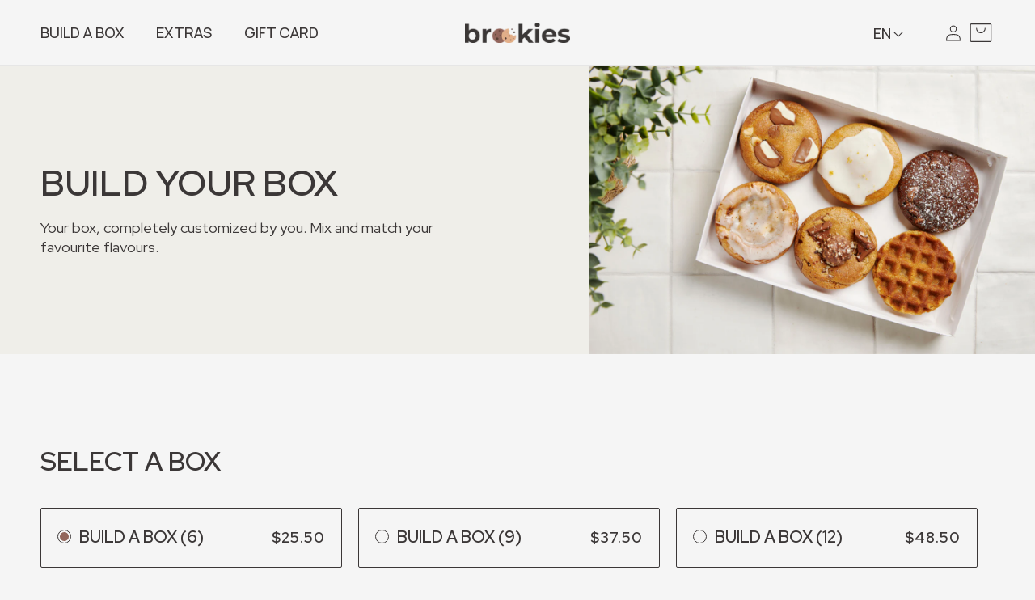

--- FILE ---
content_type: text/html; charset=utf-8
request_url: https://brookiesmtl.com/pages/build-a-box
body_size: 51306
content:
<!doctype html>
<html class="no-js" lang="en">
  <head>
    <meta charset="utf-8">
    <meta http-equiv="X-UA-Compatible" content="IE=edge">
    <meta name="viewport" content="width=device-width,initial-scale=1">
    <meta name="theme-color" content="">
    <link rel="canonical" href="https://brookiesmtl.com/pages/build-a-box">
    <link rel="preconnect" href="https://cdn.shopify.com" crossorigin><link rel="icon" type="image/png" href="//brookiesmtl.com/cdn/shop/files/favicon.png?crop=center&height=32&v=1662036305&width=32"><link rel="preconnect" href="https://fonts.shopifycdn.com" crossorigin><title>
      Build a box
 &ndash; Brookies MTL</title>

    

    

<meta property="og:site_name" content="Brookies MTL">
<meta property="og:url" content="https://brookiesmtl.com/pages/build-a-box">
<meta property="og:title" content="Build a box">
<meta property="og:type" content="website">
<meta property="og:description" content="Brookies MTL"><meta property="og:image" content="http://brookiesmtl.com/cdn/shop/files/logo_brookies_3x_1ada0f18-dbf1-44b1-8be6-55cea8511d2f.png?height=628&pad_color=fff&v=1661935659&width=1200">
  <meta property="og:image:secure_url" content="https://brookiesmtl.com/cdn/shop/files/logo_brookies_3x_1ada0f18-dbf1-44b1-8be6-55cea8511d2f.png?height=628&pad_color=fff&v=1661935659&width=1200">
  <meta property="og:image:width" content="1200">
  <meta property="og:image:height" content="628"><meta name="twitter:card" content="summary_large_image">
<meta name="twitter:title" content="Build a box">
<meta name="twitter:description" content="Brookies MTL">


    <script src="//brookiesmtl.com/cdn/shop/t/17/assets/global.js?v=169969570569008582511663311671" defer="defer"></script>
    <script src="//brookiesmtl.com/cdn/shop/t/17/assets/jquery.min.js?v=115860211936397945481663311671"></script>
    <script src="//brookiesmtl.com/cdn/shop/t/17/assets/libraries.js?v=176384567809267409631663311671" defer="defer"></script>
    <script>window.performance && window.performance.mark && window.performance.mark('shopify.content_for_header.start');</script><meta id="shopify-digital-wallet" name="shopify-digital-wallet" content="/26867367999/digital_wallets/dialog">
<meta name="shopify-checkout-api-token" content="b4f4946e586855e4f5a43d72cbb8439b">
<link rel="alternate" hreflang="x-default" href="https://brookiesmtl.com/pages/build-a-box">
<link rel="alternate" hreflang="en" href="https://brookiesmtl.com/pages/build-a-box">
<link rel="alternate" hreflang="fr" href="https://brookiesmtl.com/fr/pages/build-a-box">
<script async="async" src="/checkouts/internal/preloads.js?locale=en-CA"></script>
<script id="apple-pay-shop-capabilities" type="application/json">{"shopId":26867367999,"countryCode":"CA","currencyCode":"CAD","merchantCapabilities":["supports3DS"],"merchantId":"gid:\/\/shopify\/Shop\/26867367999","merchantName":"Brookies MTL","requiredBillingContactFields":["postalAddress","email","phone"],"requiredShippingContactFields":["postalAddress","email","phone"],"shippingType":"shipping","supportedNetworks":["visa","masterCard","amex","discover","interac","jcb"],"total":{"type":"pending","label":"Brookies MTL","amount":"1.00"},"shopifyPaymentsEnabled":true,"supportsSubscriptions":true}</script>
<script id="shopify-features" type="application/json">{"accessToken":"b4f4946e586855e4f5a43d72cbb8439b","betas":["rich-media-storefront-analytics"],"domain":"brookiesmtl.com","predictiveSearch":true,"shopId":26867367999,"locale":"en"}</script>
<script>var Shopify = Shopify || {};
Shopify.shop = "brookies-mtl.myshopify.com";
Shopify.locale = "en";
Shopify.currency = {"active":"CAD","rate":"1.0"};
Shopify.country = "CA";
Shopify.theme = {"name":"Makro 1.2 Live","id":121663094847,"schema_name":"Dawn","schema_version":"6.0.2","theme_store_id":887,"role":"main"};
Shopify.theme.handle = "null";
Shopify.theme.style = {"id":null,"handle":null};
Shopify.cdnHost = "brookiesmtl.com/cdn";
Shopify.routes = Shopify.routes || {};
Shopify.routes.root = "/";</script>
<script type="module">!function(o){(o.Shopify=o.Shopify||{}).modules=!0}(window);</script>
<script>!function(o){function n(){var o=[];function n(){o.push(Array.prototype.slice.apply(arguments))}return n.q=o,n}var t=o.Shopify=o.Shopify||{};t.loadFeatures=n(),t.autoloadFeatures=n()}(window);</script>
<script id="shop-js-analytics" type="application/json">{"pageType":"page"}</script>
<script defer="defer" async type="module" src="//brookiesmtl.com/cdn/shopifycloud/shop-js/modules/v2/client.init-shop-cart-sync_BN7fPSNr.en.esm.js"></script>
<script defer="defer" async type="module" src="//brookiesmtl.com/cdn/shopifycloud/shop-js/modules/v2/chunk.common_Cbph3Kss.esm.js"></script>
<script defer="defer" async type="module" src="//brookiesmtl.com/cdn/shopifycloud/shop-js/modules/v2/chunk.modal_DKumMAJ1.esm.js"></script>
<script type="module">
  await import("//brookiesmtl.com/cdn/shopifycloud/shop-js/modules/v2/client.init-shop-cart-sync_BN7fPSNr.en.esm.js");
await import("//brookiesmtl.com/cdn/shopifycloud/shop-js/modules/v2/chunk.common_Cbph3Kss.esm.js");
await import("//brookiesmtl.com/cdn/shopifycloud/shop-js/modules/v2/chunk.modal_DKumMAJ1.esm.js");

  window.Shopify.SignInWithShop?.initShopCartSync?.({"fedCMEnabled":true,"windoidEnabled":true});

</script>
<script>(function() {
  var isLoaded = false;
  function asyncLoad() {
    if (isLoaded) return;
    isLoaded = true;
    var urls = ["https:\/\/instafeed.nfcube.com\/cdn\/5667afb00282d98a576ffdb57b22be54.js?shop=brookies-mtl.myshopify.com"];
    for (var i = 0; i < urls.length; i++) {
      var s = document.createElement('script');
      s.type = 'text/javascript';
      s.async = true;
      s.src = urls[i];
      var x = document.getElementsByTagName('script')[0];
      x.parentNode.insertBefore(s, x);
    }
  };
  if(window.attachEvent) {
    window.attachEvent('onload', asyncLoad);
  } else {
    window.addEventListener('load', asyncLoad, false);
  }
})();</script>
<script id="__st">var __st={"a":26867367999,"offset":-18000,"reqid":"86e14405-4e71-4b09-8418-98a4ef20bfe2-1769908539","pageurl":"brookiesmtl.com\/pages\/build-a-box","s":"pages-82988302399","u":"5f422ac0759b","p":"page","rtyp":"page","rid":82988302399};</script>
<script>window.ShopifyPaypalV4VisibilityTracking = true;</script>
<script id="captcha-bootstrap">!function(){'use strict';const t='contact',e='account',n='new_comment',o=[[t,t],['blogs',n],['comments',n],[t,'customer']],c=[[e,'customer_login'],[e,'guest_login'],[e,'recover_customer_password'],[e,'create_customer']],r=t=>t.map((([t,e])=>`form[action*='/${t}']:not([data-nocaptcha='true']) input[name='form_type'][value='${e}']`)).join(','),a=t=>()=>t?[...document.querySelectorAll(t)].map((t=>t.form)):[];function s(){const t=[...o],e=r(t);return a(e)}const i='password',u='form_key',d=['recaptcha-v3-token','g-recaptcha-response','h-captcha-response',i],f=()=>{try{return window.sessionStorage}catch{return}},m='__shopify_v',_=t=>t.elements[u];function p(t,e,n=!1){try{const o=window.sessionStorage,c=JSON.parse(o.getItem(e)),{data:r}=function(t){const{data:e,action:n}=t;return t[m]||n?{data:e,action:n}:{data:t,action:n}}(c);for(const[e,n]of Object.entries(r))t.elements[e]&&(t.elements[e].value=n);n&&o.removeItem(e)}catch(o){console.error('form repopulation failed',{error:o})}}const l='form_type',E='cptcha';function T(t){t.dataset[E]=!0}const w=window,h=w.document,L='Shopify',v='ce_forms',y='captcha';let A=!1;((t,e)=>{const n=(g='f06e6c50-85a8-45c8-87d0-21a2b65856fe',I='https://cdn.shopify.com/shopifycloud/storefront-forms-hcaptcha/ce_storefront_forms_captcha_hcaptcha.v1.5.2.iife.js',D={infoText:'Protected by hCaptcha',privacyText:'Privacy',termsText:'Terms'},(t,e,n)=>{const o=w[L][v],c=o.bindForm;if(c)return c(t,g,e,D).then(n);var r;o.q.push([[t,g,e,D],n]),r=I,A||(h.body.append(Object.assign(h.createElement('script'),{id:'captcha-provider',async:!0,src:r})),A=!0)});var g,I,D;w[L]=w[L]||{},w[L][v]=w[L][v]||{},w[L][v].q=[],w[L][y]=w[L][y]||{},w[L][y].protect=function(t,e){n(t,void 0,e),T(t)},Object.freeze(w[L][y]),function(t,e,n,w,h,L){const[v,y,A,g]=function(t,e,n){const i=e?o:[],u=t?c:[],d=[...i,...u],f=r(d),m=r(i),_=r(d.filter((([t,e])=>n.includes(e))));return[a(f),a(m),a(_),s()]}(w,h,L),I=t=>{const e=t.target;return e instanceof HTMLFormElement?e:e&&e.form},D=t=>v().includes(t);t.addEventListener('submit',(t=>{const e=I(t);if(!e)return;const n=D(e)&&!e.dataset.hcaptchaBound&&!e.dataset.recaptchaBound,o=_(e),c=g().includes(e)&&(!o||!o.value);(n||c)&&t.preventDefault(),c&&!n&&(function(t){try{if(!f())return;!function(t){const e=f();if(!e)return;const n=_(t);if(!n)return;const o=n.value;o&&e.removeItem(o)}(t);const e=Array.from(Array(32),(()=>Math.random().toString(36)[2])).join('');!function(t,e){_(t)||t.append(Object.assign(document.createElement('input'),{type:'hidden',name:u})),t.elements[u].value=e}(t,e),function(t,e){const n=f();if(!n)return;const o=[...t.querySelectorAll(`input[type='${i}']`)].map((({name:t})=>t)),c=[...d,...o],r={};for(const[a,s]of new FormData(t).entries())c.includes(a)||(r[a]=s);n.setItem(e,JSON.stringify({[m]:1,action:t.action,data:r}))}(t,e)}catch(e){console.error('failed to persist form',e)}}(e),e.submit())}));const S=(t,e)=>{t&&!t.dataset[E]&&(n(t,e.some((e=>e===t))),T(t))};for(const o of['focusin','change'])t.addEventListener(o,(t=>{const e=I(t);D(e)&&S(e,y())}));const B=e.get('form_key'),M=e.get(l),P=B&&M;t.addEventListener('DOMContentLoaded',(()=>{const t=y();if(P)for(const e of t)e.elements[l].value===M&&p(e,B);[...new Set([...A(),...v().filter((t=>'true'===t.dataset.shopifyCaptcha))])].forEach((e=>S(e,t)))}))}(h,new URLSearchParams(w.location.search),n,t,e,['guest_login'])})(!0,!0)}();</script>
<script integrity="sha256-4kQ18oKyAcykRKYeNunJcIwy7WH5gtpwJnB7kiuLZ1E=" data-source-attribution="shopify.loadfeatures" defer="defer" src="//brookiesmtl.com/cdn/shopifycloud/storefront/assets/storefront/load_feature-a0a9edcb.js" crossorigin="anonymous"></script>
<script data-source-attribution="shopify.dynamic_checkout.dynamic.init">var Shopify=Shopify||{};Shopify.PaymentButton=Shopify.PaymentButton||{isStorefrontPortableWallets:!0,init:function(){window.Shopify.PaymentButton.init=function(){};var t=document.createElement("script");t.src="https://brookiesmtl.com/cdn/shopifycloud/portable-wallets/latest/portable-wallets.en.js",t.type="module",document.head.appendChild(t)}};
</script>
<script data-source-attribution="shopify.dynamic_checkout.buyer_consent">
  function portableWalletsHideBuyerConsent(e){var t=document.getElementById("shopify-buyer-consent"),n=document.getElementById("shopify-subscription-policy-button");t&&n&&(t.classList.add("hidden"),t.setAttribute("aria-hidden","true"),n.removeEventListener("click",e))}function portableWalletsShowBuyerConsent(e){var t=document.getElementById("shopify-buyer-consent"),n=document.getElementById("shopify-subscription-policy-button");t&&n&&(t.classList.remove("hidden"),t.removeAttribute("aria-hidden"),n.addEventListener("click",e))}window.Shopify?.PaymentButton&&(window.Shopify.PaymentButton.hideBuyerConsent=portableWalletsHideBuyerConsent,window.Shopify.PaymentButton.showBuyerConsent=portableWalletsShowBuyerConsent);
</script>
<script data-source-attribution="shopify.dynamic_checkout.cart.bootstrap">document.addEventListener("DOMContentLoaded",(function(){function t(){return document.querySelector("shopify-accelerated-checkout-cart, shopify-accelerated-checkout")}if(t())Shopify.PaymentButton.init();else{new MutationObserver((function(e,n){t()&&(Shopify.PaymentButton.init(),n.disconnect())})).observe(document.body,{childList:!0,subtree:!0})}}));
</script>
<link id="shopify-accelerated-checkout-styles" rel="stylesheet" media="screen" href="https://brookiesmtl.com/cdn/shopifycloud/portable-wallets/latest/accelerated-checkout-backwards-compat.css" crossorigin="anonymous">
<style id="shopify-accelerated-checkout-cart">
        #shopify-buyer-consent {
  margin-top: 1em;
  display: inline-block;
  width: 100%;
}

#shopify-buyer-consent.hidden {
  display: none;
}

#shopify-subscription-policy-button {
  background: none;
  border: none;
  padding: 0;
  text-decoration: underline;
  font-size: inherit;
  cursor: pointer;
}

#shopify-subscription-policy-button::before {
  box-shadow: none;
}

      </style>
<script id="sections-script" data-sections="header,footer" defer="defer" src="//brookiesmtl.com/cdn/shop/t/17/compiled_assets/scripts.js?v=3593"></script>
<script>window.performance && window.performance.mark && window.performance.mark('shopify.content_for_header.end');</script>
<link href="https://fonts.googleapis.com/css2?family=Manrope:wght@500&family=Red+Hat+Display:ital,wght@0,400;0,500;0,600;0,700;1,400;1,500;1,600;1,700&display=swap" rel="stylesheet"><style data-shopify>
:root {
        
      
        --font-body-family: 'Red Hat Display', sans-serif;
        --font-body-style: normal;
        --font-body-weight: normal
        --font-body-weight-bold: 600;

        --font-heading-family: 'Red Hat Display', sans-serif;
        --font-heading-style: normal;
        --font-heading-weight: 600;
      
        --font-body-scale: 1.0;
        --font-heading-scale: 1.0;

        --color-base-text: 59, 55, 55;
        --color-shadow: 59, 55, 55;
        --color-base-background-1: 245, 245, 245;
        --color-base-background-2: 243, 243, 243;
        --color-base-solid-button-labels: 255, 255, 255;
        --color-base-outline-button-labels: 59, 55, 55;
        --color-base-accent-1: 59, 55, 55;
        --color-base-accent-2: 51, 79, 180;
        --payment-terms-background-color: #f5f5f5;

        --gradient-base-background-1: #f5f5f5;
        --gradient-base-background-2: #f3f3f3;
        --gradient-base-accent-1: #3b3737;
        --gradient-base-accent-2: #334fb4;

        --media-padding: px;
        --media-border-opacity: 0.05;
        --media-border-width: 1px;
        --media-radius: 0px;
        --media-shadow-opacity: 0.0;
        --media-shadow-horizontal-offset: 0px;
        --media-shadow-vertical-offset: 4px;
        --media-shadow-blur-radius: 5px;
        --media-shadow-visible: 0;

        --page-width: 149.42857142857142rem;        
        --page-width-margin: 0rem;

        --card-image-padding: 0.0rem;
        --card-corner-radius: 0.0rem;
        --card-text-alignment: left;
        --card-border-width: 0.0rem;
        --card-border-opacity: 0.1;
        --card-shadow-opacity: 0.0;
        --card-shadow-visible: 0;
        --card-shadow-horizontal-offset: 0.0rem;
        --card-shadow-vertical-offset: 0.4rem;
        --card-shadow-blur-radius: 0.5rem;

        --badge-corner-radius: 4.0rem;

        --popup-border-width: 1px;
        --popup-border-opacity: 0.1;
        --popup-corner-radius: 0px;
        --popup-shadow-opacity: 0.0;
        --popup-shadow-horizontal-offset: 0px;
        --popup-shadow-vertical-offset: 4px;
        --popup-shadow-blur-radius: 5px;

        --drawer-border-width: 1px;
        --drawer-border-opacity: 0.1;
        --drawer-shadow-opacity: 0.0;
        --drawer-shadow-horizontal-offset: 0px;
        --drawer-shadow-vertical-offset: 4px;
        --drawer-shadow-blur-radius: 5px;

        --spacing-sections-desktop: 0px;
        --spacing-sections-mobile: 0px;

        --grid-desktop-vertical-spacing: 8px;
        --grid-desktop-horizontal-spacing: 8px;
        --grid-mobile-vertical-spacing: 4px;
        --grid-mobile-horizontal-spacing: 4px;

        --text-boxes-border-opacity: 0.1;
        --text-boxes-border-width: 0px;
        --text-boxes-radius: 0px;
        --text-boxes-shadow-opacity: 0.0;
        --text-boxes-shadow-visible: 0;
        --text-boxes-shadow-horizontal-offset: 0px;
        --text-boxes-shadow-vertical-offset: 4px;
        --text-boxes-shadow-blur-radius: 5px;

        --buttons-radius: 0px;
        --buttons-radius-outset: 0px;
        --buttons-border-width: 1px;
        --buttons-border-opacity: 1.0;
        --buttons-shadow-opacity: 0.0;
        --buttons-shadow-visible: 0;
        --buttons-shadow-horizontal-offset: 0px;
        --buttons-shadow-vertical-offset: 4px;
        --buttons-shadow-blur-radius: 5px;
        --buttons-border-offset: 0px;

        --inputs-radius: 0px;
        --inputs-border-width: 1px;
        --inputs-border-opacity: 0.55;
        --inputs-shadow-opacity: 0.0;
        --inputs-shadow-horizontal-offset: 0px;
        --inputs-margin-offset: 0px;
        --inputs-shadow-vertical-offset: 4px;
        --inputs-shadow-blur-radius: 5px;
        --inputs-radius-outset: 0px;

        --variant-pills-radius: 40px;
        --variant-pills-border-width: 1px;
        --variant-pills-border-opacity: 0.55;
        --variant-pills-shadow-opacity: 0.0;
        --variant-pills-shadow-horizontal-offset: 0px;
        --variant-pills-shadow-vertical-offset: 4px;
        --variant-pills-shadow-blur-radius: 5px;
      }

      *,
      *::before,
      *::after {
        box-sizing: inherit;
      }

      html {
        box-sizing: border-box;
        font-size: calc(var(--font-body-scale) * 62.5%);
        height: 100%;
      }

      body {
        display: grid;
        grid-template-rows: auto auto 1fr auto;
        grid-template-columns: 100%;
        min-height: 100%;
        margin: 0;
        font-size: 1.6rem;
        letter-spacing: 0rem;
        line-height: calc(1 + 0.323 / var(--font-body-scale));
        font-family: var(--font-body-family);
        font-style: var(--font-body-style);
        font-weight: var(--font-body-weight);
      }

      /* Slider */
      .slick-loading .slick-list {
          background: #fff url(//brookiesmtl.com/cdn/shop/t/17/assets/ajax-loader.gif?v=344831891803776881663311671) center center no-repeat; }
      /* Icons */
      @font-face {
          font-family: 'slick';
          font-weight: normal;
          font-style: normal;      
          src: url('//brookiesmtl.com/cdn/shop/t/17/assets/slick.eot?v=37520837207258007691663311671');
          src: url('//brookiesmtl.com/cdn/shop/t/17/assets/slick.eot?v=37520837207258007691663311671?#iefix') format('embedded-opentype'), url('//brookiesmtl.com/cdn/shop/t/17/assets/slick.woff?v=126332276146415195021663311671') format('woff'), url('//brookiesmtl.com/cdn/shop/t/17/assets/slick.ttf?v=3593') format('truetype'), url('//brookiesmtl.com/cdn/shop/t/17/assets/slick.svg?v=44636993351208298951663311671#slick') format('svg'); }

      @media screen and (min-width: 750px) {
        body {
          font-size: 1.8286rem;
          line-height: 1.323125;
        }
      }
    </style>

    <link href="//brookiesmtl.com/cdn/shop/t/17/assets/base.css?v=119069933102297619161663311671" rel="stylesheet" type="text/css" media="all" />
    <link href="//brookiesmtl.com/cdn/shop/t/17/assets/libraries.css?v=179016312454233458691663311671" rel="stylesheet" type="text/css" media="all" />
    <link href="//brookiesmtl.com/cdn/shop/t/17/assets/dynamic.css?v=42911267746184369641663311671" rel="stylesheet" type="text/css" media="all" />
<link rel="preload" as="font" href="//brookiesmtl.com/cdn/fonts/assistant/assistant_n4.9120912a469cad1cc292572851508ca49d12e768.woff2" type="font/woff2" crossorigin><link rel="preload" as="font" href="//brookiesmtl.com/cdn/fonts/assistant/assistant_n4.9120912a469cad1cc292572851508ca49d12e768.woff2" type="font/woff2" crossorigin><link rel="stylesheet" href="//brookiesmtl.com/cdn/shop/t/17/assets/component-predictive-search.css?v=165644661289088488651663311671" media="print" onload="this.media='all'">

    <script>document.documentElement.className = document.documentElement.className.replace('no-js', 'js');
    if (Shopify.designMode) {
      document.documentElement.classList.add('shopify-design-mode');
    }
    </script>

    
    <script src="//brookiesmtl.com/cdn/shop/t/17/assets/custom.js?v=152354578252905513791663311671" defer="defer"></script>
  <!-- BEGIN app block: shopify://apps/gift-card-hero-all-in-one/blocks/app-embed/57babc6a-ae2b-46cf-b565-dd8395b0276b --><!-- BEGIN app snippet: gift-hero-snippet -->

<script async>
  (function() {
    window.ScCommon = {
      shop: {
        moneyFormat: window?.GiftCardHeroCustom?.moneyFormat || '${{amount}}',
        customer: null,
      },
    };
    
      window.GiftCardHero = {
        common: {
          translations: {
            preview: 'Preview',
            mycards: 'My Gift Cards',
            account: 'Account',
            details: 'Details',
            noRegisteredCards: 'No registered gift cards',
            checkBalance: 'Check the balance',
            customAmount: 'Custom',
            giftCard: 'Gift card',
            expiresOn: 'Expires on {{ expiry }}',
          },
        },
        shop: {
          items: [],
          currency: 'CAD',
          mainCurrency: 'CAD',
        },
        balance: {
          design: {"checkerBtnBg":"#8533fc","checkerBtnColor":"#ffffff","checkerModalBorderRadius":5,"checkerButtonBorderRadius":36,"checkerModalBg":"#ffffff","bubbleBg":"#ffce33","bubbleColor":"#0D0D2A","bubbleBorderRadius":5,"textColor":"#000000","inputBg":"#ffffff","inputBorderRadius":2,"inputBorderColor":"#acacac","inputColor":"#000000","submitBg":"#000000","submitBorder":"#000000","submitBorderRadius":2,"submitColor":"#ffffff","findBtnBg":"#4e63df","findBtnBorder":"#4e63df","findBtnColor":"#ffffff","fintBtnRadius":6,"progressBg":"#d5dae3","progressRadius":10,"applyBg":"#D4D8EF","applyColor":"#242445","applyRadius":6},
          translations: {
            'en': {"checkerBtnText":"GIFT CARD BALANCE CHECK","inputLabel":"Redeem or check balance of gift cards","submitLabel":"Check","placeholder":"Enter your gift code here","more":"Find products at a similar price","cartSubotal":"Cart subtotal: ","usedBalance":"Applied balance:","unusedBalance":"Unapplied balance:","cardBalance":"Gift card balance","apply":"Apply balance to a cart"} || {"checkerBtnText":"GIFT CARD BALANCE CHECK","inputLabel":"Redeem or check balance of gift cards","submitLabel":"Check","placeholder":"Enter your gift code here","more":"Find products at a similar price","cartSubotal":"Cart subtotal: ","usedBalance":"Applied balance:","unusedBalance":"Unapplied balance:","cardBalance":"Gift card balance","apply":"Apply balance to a cart"},
          },
        },
        settings: {"balance":{"enabled":false,"recommendProducts":true,"showProgressCart":true,"showBubble":true,"showProgressTime":"4","allowApply":true,"showProgress":true,"allowMultiple":true,"showWidget":"5","title":"Gift card balance check","beforeText":"\u003cp\u003eNot sure how much let on your gift card? Enter you gift card number in the input field below in order to check your gift card balance.\u003c\/p\u003e","afterText":"\u003ch3\u003e\u003cstrong\u003eAdditional information\u003c\/strong\u003e\u003c\/h3\u003e\u003cul\u003e\u003cli\u003eYou may apply your gift card at a checkout page.\u003c\/li\u003e\u003cli\u003eYou may use your gift card multiple times if your gift card has a remaining balance.\u003c\/li\u003e\u003cli\u003eYou may apply multiple gift cards at a checkout page.\u003c\/li\u003e\u003cli\u003eYou can't use a gift card to buy another gift card.\u003c\/li\u003e\u003c\/ul\u003e\u003cp\u003e\u003cbr\u003e\u003c\/p\u003e\u003cp style=\"text-align: right; font-size: 0.9em;\" class=\"sc-powered-by\"\u003ePowered by \u003cspan\u003e\u003ca href=\"https:\/\/apps.shopify.com\/gift-card-hero\" target=\"_blank\"\u003eShopify Gift Card Hero App\u003c\/a\u003e\u003c\/span\u003e\u003c\/p\u003e","version":"v2"}},
        isGiftProduct: false,
        productId: null,
        img: '',
        options: null,
        hideMyGiftcards: false,
        giftcards: true,
      };
    
    
  })();
</script>


<!-- END app snippet -->






  
  <script
    src="https://cdn.shopify.com/extensions/019bfef9-e3d5-72f2-af07-83b88f242b64/giftcard-hero-444/assets/storefront.min.js"
    defer
    data-cmp-ignore
    data-cmp-ab="2"
    data-cookieconsent="ignore"></script>
  





<!-- END app block --><!-- BEGIN app block: shopify://apps/zapiet-pickup-delivery/blocks/app-embed/5599aff0-8af1-473a-a372-ecd72a32b4d5 -->









    <style>#storePickupApp {
}</style>




<script type="text/javascript">
    var zapietTranslations = {};

    window.ZapietMethods = {"shipping":{"active":false,"enabled":false,"name":"Shipping","sort":0,"status":{"condition":"price","operator":"morethan","value":2550,"enabled":true,"product_conditions":{"enabled":false,"value":"Delivery Only,Pickup Only","enable":false,"property":"tags","hide_button":false}},"button":{"type":"default","default":null,"hover":"","active":null}},"pickup":{"active":true,"enabled":true,"name":"Pickup","sort":1,"status":{"condition":"price","operator":"morethan","value":1,"enabled":true,"product_conditions":{"enabled":false,"value":"Delivery Only,Shipping Only","enable":false,"property":"tags","hide_button":false}},"button":{"type":"default","default":null,"hover":"","active":null}},"delivery":{"active":false,"enabled":true,"name":"Delivery","sort":2,"status":{"condition":"price","operator":"morethan","value":3399,"enabled":true,"product_conditions":{"enabled":false,"value":"Pickup Only,Shipping Only","enable":false,"property":"tags","hide_button":false}},"button":{"type":"default","default":null,"hover":"","active":null}}}
    window.ZapietEvent = {
        listen: function(eventKey, callback) {
            if (!this.listeners) {
                this.listeners = [];
            }
            this.listeners.push({
                eventKey: eventKey,
                callback: callback
            });
        },
    };

    

    
        
        var language_settings = {"enable_app":true,"enable_geo_search_for_pickups":false,"pickup_region_filter_enabled":false,"pickup_region_filter_field":null,"currency":"CAD","weight_format":"g","pickup.enable_map":false,"delivery_validation_method":"partial_postcode_matching","base_country_name":"Canada","base_country_code":"CA","method_display_style":"default","default_method_display_style":"classic","date_format":"l, F j, Y","time_format":"h:i A","week_day_start":"Sun","pickup_address_format":"<span class=\"name\"><strong>{{company_name}}</strong></span><span class=\"address\">{{address_line_1}}<br />{{city}}, {{postal_code}}</span><span class=\"distance\">{{distance}}</span>{{more_information}}","rates_enabled":true,"payment_customization_enabled":false,"distance_format":"km","enable_delivery_address_autocompletion":false,"enable_delivery_current_location":false,"enable_pickup_address_autocompletion":false,"pickup_date_picker_enabled":true,"pickup_time_picker_enabled":true,"delivery_note_enabled":true,"delivery_note_required":false,"delivery_date_picker_enabled":true,"delivery_time_picker_enabled":true,"shipping.date_picker_enabled":false,"delivery_validate_cart":false,"pickup_validate_cart":false,"gmak":"","enable_checkout_locale":true,"enable_checkout_url":true,"disable_widget_for_digital_items":false,"disable_widget_for_product_handles":"gift-card","colors":{"widget_active_background_color":null,"widget_active_border_color":null,"widget_active_icon_color":null,"widget_active_text_color":null,"widget_inactive_background_color":null,"widget_inactive_border_color":null,"widget_inactive_icon_color":null,"widget_inactive_text_color":null},"delivery_validator":{"enabled":false,"show_on_page_load":false,"sticky":false},"checkout":{"delivery":{"discount_code":null,"prepopulate_shipping_address":true,"preselect_first_available_time":true},"pickup":{"discount_code":null,"prepopulate_shipping_address":true,"customer_phone_required":false,"preselect_first_location":true,"preselect_first_available_time":true},"shipping":{"discount_code":null}},"day_name_attribute_enabled":false,"methods":{"shipping":{"active":false,"enabled":false,"name":"Shipping","sort":0,"status":{"condition":"price","operator":"morethan","value":2550,"enabled":true,"product_conditions":{"enabled":false,"value":"Delivery Only,Pickup Only","enable":false,"property":"tags","hide_button":false}},"button":{"type":"default","default":null,"hover":"","active":null}},"pickup":{"active":true,"enabled":true,"name":"Pickup","sort":1,"status":{"condition":"price","operator":"morethan","value":1,"enabled":true,"product_conditions":{"enabled":false,"value":"Delivery Only,Shipping Only","enable":false,"property":"tags","hide_button":false}},"button":{"type":"default","default":null,"hover":"","active":null}},"delivery":{"active":false,"enabled":true,"name":"Delivery","sort":2,"status":{"condition":"price","operator":"morethan","value":3399,"enabled":true,"product_conditions":{"enabled":false,"value":"Pickup Only,Shipping Only","enable":false,"property":"tags","hide_button":false}},"button":{"type":"default","default":null,"hover":"","active":null}}},"translations":{"methods":{"shipping":"Shipping","pickup":"Pickups","delivery":"Delivery"},"calendar":{"january":"January","february":"February","march":"March","april":"April","may":"May","june":"June","july":"July","august":"August","september":"September","october":"October","november":"November","december":"December","sunday":"Sun","monday":"Mon","tuesday":"Tue","wednesday":"Wed","thursday":"Thu","friday":"Fri","saturday":"Sat","today":"","close":"","labelMonthNext":"Next month","labelMonthPrev":"Previous month","labelMonthSelect":"Select a month","labelYearSelect":"Select a year","and":"and","between":"between"},"pickup":{"checkout_button":"Checkout","location_label":"Choose a location.","could_not_find_location":"Sorry, we could not find your location.","datepicker_label":"Pick a date and time","datepicker_placeholder":"Choose a date and time.","date_time_output":"{{DATE}} at {{TIME}}","location_placeholder":"Enter your postal code","filter_by_region_placeholder":"Filter by region","heading":"Store Pickup","note":"","max_order_total":"Maximum order value for pickup is $0.01","max_order_weight":"Maximum order weight for pickup is {{ price }}","min_order_total":"Minimum order value for pickup is $0.01","min_order_weight":"Minimum order weight for pickup is {{ price }}","pickup_note_error":"Please enter pickup instructions","more_information":"More information","no_date_time_selected":"Please select a date & time","no_locations_found":"Sorry, pickup is not available for your selected items.","no_locations_region":"Sorry, pickup is not available in your region.","cart_eligibility_error":"Sorry, pickup is not available for your selected items.","method_not_available":"Not available","opening_hours":"Opening Hours","locations_found":"Please choose a pickup location, date and time:","pickup_note_label":"Please enter pickup instructions (optional)","pickup_note_label_required":"Please enter pickup instructions (required)","preselect_first_available_time":"Select a time","dates_not_available":"Sorry, your selected items are not currently available for pickup.","location_error":"Please select a pickup location.","checkout_error":"Please select a date and time for pickup"},"delivery":{"checkout_button":"Checkout","could_not_find_location":"Sorry, we could not find your location.","datepicker_label":"Pick a date and time","datepicker_placeholder":"Choose a date and time","date_time_output":"{{DATE}} between {{SLOT_START_TIME}} and {{SLOT_END_TIME}}","delivery_note_label":"Please enter delivery instructions (optional)","delivery_validator_button_label":"Go","delivery_validator_eligible_button_label":"Continue shopping","delivery_validator_eligible_button_link":"#","delivery_validator_eligible_content":"To start shopping just click the button below","delivery_validator_eligible_heading":"Great, we deliver to your area!","delivery_validator_error_button_label":"Continue shopping","delivery_validator_error_button_link":"#","delivery_validator_error_content":"Sorry, it looks like we have encountered an unexpected error. Please try again.","delivery_validator_error_heading":"An error occured","delivery_validator_not_eligible_button_label":"Continue shopping","delivery_validator_not_eligible_button_link":"#","delivery_validator_not_eligible_content":"You are more then welcome to continue browsing our store","delivery_validator_not_eligible_heading":"Sorry, we do not deliver to your area","delivery_validator_placeholder":"Enter your postal code","delivery_validator_prelude":"Do we deliver to you?","available":"Great! You are eligible for delivery.","heading":"Local Delivery","note":"Enter your postal code into the field below to check if you are eligible for local delivery:","max_order_total":"Maximum order value for delivery is $33.99","max_order_weight":"Maximum order weight for delivery is {{ weight }}","min_order_total":"Minimum order value for delivery is $33.99","min_order_weight":"Minimum order weight for delivery is {{ weight }}","delivery_note_error":"Please enter delivery instructions","no_date_time_selected":"Please select a date & time for pickup","cart_eligibility_error":"Sorry, delivery is not available for your selected items.","method_not_available":"Not available","delivery_note_label_required":"Please enter delivery instructions (required)","location_placeholder":"Enter your postal code","preselect_first_available_time":"Select a time","not_available":"Sorry, delivery is not available in your area.","dates_not_available":"Sorry, your selected items are not currently available for pickup.","checkout_error":"Please enter a valid zipcode and select your preferred date and time for delivery. Make sure to select the time slot to proceed to checkout."},"shipping":{"checkout_button":"Checkout","datepicker_placeholder":"Choose a date and time","heading":"Shipping","note":"All orders are baked and shipped out every Monday.","max_order_total":"Maximum order value for shipping is $25.50","max_order_weight":"Maximum order weight for shipping is {{ weight }}","min_order_total":"Minimum order value for shipping is $25.50","min_order_weight":"Minimum order weight for shipping is {{ weight }}","shipping_note_error":"Please enter shipping instructions","cart_eligibility_error":"Sorry, shipping is not available for your selected items.","method_not_available":"Not available","shipping_note_label_required":"Please enter shipping instructions (required)","shipping_note_label":"Please enter shipping instructions (optional)","checkout_error":"Please choose a date for shipping"},"widget":{"no_delivery_options_available":"No delivery options are available for your products","no_checkout_method_error":"Please select a delivery option","daily_limits_modal_title":"Some items in your cart are unavailable for the selected date.","daily_limits_modal_description":"Select a different date or adjust your cart.","daily_limits_modal_close_button":"Review products","daily_limits_modal_change_date_button":"Change date","daily_limits_modal_out_of_stock_label":"Out of stock","daily_limits_modal_only_left_label":"Only {{ quantity }} left","sms_consent":"I would like to receive SMS notifications about my order updates."},"product_widget":{"title":"Delivery and pickup options:","pickup_at":"Pickup at {{ location }}","ready_for_collection":"Ready for collection from","on":"on","view_all_stores":"View all stores","pickup_not_available_item":"Pickup not available for this item","delivery_not_available_location":"Delivery not available for {{ postal_code }}","delivered_by":"Delivered by {{ date }}","delivered_today":"Delivered today","change":"Change","tomorrow":"tomorrow","today":"today","delivery_to":"Delivery to {{ postal_code }}","showing_options_for":"Showing options for {{ postal_code }}","modal_heading":"Select a store for pickup","modal_subheading":"Showing stores near {{ postal_code }}","show_opening_hours":"Show opening hours","hide_opening_hours":"Hide opening hours","closed":"Closed","input_placeholder":"Enter your postal code","input_button":"Check","input_error":"Add a postal code to check available delivery and pickup options.","pickup_available":"Pickup available","not_available":"Not available","select":"Select","selected":"Selected","find_a_store":"Find a store"},"order_status":{"pickup_details_heading":"Pickup details","pickup_details_text":"Your order will be ready for collection at our {{ Pickup-Location-Company }} location{% if Pickup-Date %} on {{ Pickup-Date | date: \"%A, %d %B\" }}{% if Pickup-Time %} at {{ Pickup-Time }}{% endif %}{% endif %}","delivery_details_heading":"Delivery details","delivery_details_text":"Your order will be delivered locally by our team{% if Delivery-Date %} on the {{ Delivery-Date | date: \"%A, %d %B\" }}{% if Delivery-Time %} between {{ Delivery-Time }}{% endif %}{% endif %}","shipping_details_heading":"Shipping details","shipping_details_text":"Your order will arrive soon{% if Shipping-Date %} on the {{ Shipping-Date | date: \"%A, %d %B\" }}{% endif %}"},"shipping_language_code":"en","delivery_language_code":"en-US","pickup_language_code":"en-GB"},"default_language":"en","region":"us-2","api_region":"api-us","enable_zapiet_id_all_items":false,"widget_restore_state_on_load":false,"draft_orders_enabled":false,"preselect_checkout_method":true,"widget_show_could_not_locate_div_error":true,"checkout_extension_enabled":false,"show_pickup_consent_checkbox":false,"show_delivery_consent_checkbox":false,"subscription_paused":false,"pickup_note_enabled":true,"pickup_note_required":false,"shipping_note_enabled":false,"shipping_note_required":false,"asset_url":"https://d1nsc3vx6l3v3t.cloudfront.net/c803d64c-2431-4ca8-88d9-36da371c98bc/"};
        zapietTranslations["en"] = language_settings.translations;
    
        
        var language_settings = {"enable_app":true,"enable_geo_search_for_pickups":false,"pickup_region_filter_enabled":false,"pickup_region_filter_field":null,"currency":"CAD","weight_format":"g","pickup.enable_map":false,"delivery_validation_method":"partial_postcode_matching","base_country_name":"Canada","base_country_code":"CA","method_display_style":"default","default_method_display_style":"classic","date_format":"l, F j, Y","time_format":"h:i A","week_day_start":"Sun","pickup_address_format":"<span class=\"name\"><strong>{{company_name}}</strong></span><span class=\"address\">{{address_line_1}}<br />{{city}}, {{postal_code}}</span><span class=\"distance\">{{distance}}</span>{{more_information}}","rates_enabled":true,"payment_customization_enabled":false,"distance_format":"km","enable_delivery_address_autocompletion":false,"enable_delivery_current_location":false,"enable_pickup_address_autocompletion":false,"pickup_date_picker_enabled":true,"pickup_time_picker_enabled":true,"delivery_note_enabled":true,"delivery_note_required":false,"delivery_date_picker_enabled":true,"delivery_time_picker_enabled":true,"shipping.date_picker_enabled":false,"delivery_validate_cart":false,"pickup_validate_cart":false,"gmak":"","enable_checkout_locale":true,"enable_checkout_url":true,"disable_widget_for_digital_items":false,"disable_widget_for_product_handles":"gift-card","colors":{"widget_active_background_color":null,"widget_active_border_color":null,"widget_active_icon_color":null,"widget_active_text_color":null,"widget_inactive_background_color":null,"widget_inactive_border_color":null,"widget_inactive_icon_color":null,"widget_inactive_text_color":null},"delivery_validator":{"enabled":false,"show_on_page_load":false,"sticky":false},"checkout":{"delivery":{"discount_code":null,"prepopulate_shipping_address":true,"preselect_first_available_time":true},"pickup":{"discount_code":null,"prepopulate_shipping_address":true,"customer_phone_required":false,"preselect_first_location":true,"preselect_first_available_time":true},"shipping":{"discount_code":null}},"day_name_attribute_enabled":false,"methods":{"shipping":{"active":false,"enabled":false,"name":"Shipping","sort":0,"status":{"condition":"price","operator":"morethan","value":2550,"enabled":true,"product_conditions":{"enabled":false,"value":"Delivery Only,Pickup Only","enable":false,"property":"tags","hide_button":false}},"button":{"type":"default","default":null,"hover":"","active":null}},"pickup":{"active":true,"enabled":true,"name":"Pickup","sort":1,"status":{"condition":"price","operator":"morethan","value":1,"enabled":true,"product_conditions":{"enabled":false,"value":"Delivery Only,Shipping Only","enable":false,"property":"tags","hide_button":false}},"button":{"type":"default","default":null,"hover":"","active":null}},"delivery":{"active":false,"enabled":true,"name":"Delivery","sort":2,"status":{"condition":"price","operator":"morethan","value":3399,"enabled":true,"product_conditions":{"enabled":false,"value":"Pickup Only,Shipping Only","enable":false,"property":"tags","hide_button":false}},"button":{"type":"default","default":null,"hover":"","active":null}}},"translations":{"methods":{"shipping":"Expédition","pickup":"Ramassage","delivery":"Livraison"},"calendar":{"january":"Janvier","february":"Février","march":"Mars","april":"Avril","may":"Mai","june":"Juin","july":"Juillet","august":"Août","september":"Septembre","october":"Octobre","november":"Novembre","december":"Décembre","sunday":"Dim","monday":"Lun","tuesday":"Mar","wednesday":"Mer","thursday":"Jeu","friday":"Ven","saturday":"Sam","today":"","close":"","labelMonthNext":"Le mois prochain","labelMonthPrev":"Le mois précédent","labelMonthSelect":"Sélectionnez un mois","labelYearSelect":"Sélectionnez une année","and":"et","between":"entre"},"pickup":{"checkout_button":"Paiement","location_label":"Choisir un endroit.","could_not_find_location":"Désolés, nous n'avons pas trouvé l'endroit où vous vous trouvez.","datepicker_label":"Déterminer la date et l'heure","datepicker_placeholder":"Choisir la date et l'heure","date_time_output":"{{DATE}} à {{TIME}}","location_placeholder":"Tapez votre code postal...","filter_by_region_placeholder":"Filtrer par région","heading":"Ramassage en magasin","note":"Trouver le point de ramassage le plus proche :","max_order_total":"La valeur maximale de la commande pour l'enlèvement est $0.01","max_order_weight":"Le poids maximum de la commande pour le ramassage est {{ weight }}","pickup_note_error":"Veuillez saisir les instructions de ramassage","min_order_total":"La valeur minimale de commande pour l'enlèvement est $0.01","min_order_weight":"Le poids minimum de commande pour le ramassage est {{ weight }}","more_information":"Plus d'information","no_date_time_selected":"Veuillez choisir la date et l'heure.","no_locations_found":"Désolés, nous n'avons pas trouvé de point de ramassage.","no_locations_region":"Sorry, pickup is not available in your region.","cart_eligibility_error":"Désolé, le ramassage n'est pas disponible pour les articles sélectionnés","opening_hours":"Heures d'ouverture","method_not_available":"Pas disponible","locations_found":"Veuillez choisir un point de ramassage, la date et l'heure :","preselect_first_available_time":"Sélectionnez une heure","dates_not_available":"Désolé, vos articles ne sont actuellement pas disponibles pour le ramassage.","location_error":"Please select a pickup location.","checkout_error":"Veuillez choisir la date et l'heure de ramassage.","pickup_note_label":"Veuillez saisir les instructions de ramassage (facultatif)","pickup_note_label_required":"Veuillez saisir les instructions de ramassage (obligatoire)"},"delivery":{"checkout_button":"Paiement","could_not_find_location":"Désolés, nous n'avons pas trouvé l'endroit où vous vous trouvez.","datepicker_label":"Déterminer la date et l'heure","datepicker_placeholder":"Choisir la date et l'heure","date_time_output":"{{DATE}} entre {{SLOT_START_TIME}} et {{SLOT_END_TIME}}","delivery_note_label":"Please enter delivery instructions (optional)","delivery_validator_button_label":"Recherche","delivery_validator_eligible_button_label":"Continuer vos achats","delivery_validator_eligible_button_link":"#","delivery_validator_eligible_content":"Pour commencer à faire vos achats, cliquez simplement sur le bouton ci-dessous","delivery_validator_eligible_heading":"Génial, nous livrons dans votre région !","delivery_validator_error_button_label":"Continuer vos achats","delivery_validator_error_button_link":"#","delivery_validator_error_content":"Désolé, il semble que nous ayons rencontré une erreur inattendue. Veuillez réessayer.","delivery_validator_error_heading":"Une erreur s'est produite","delivery_validator_not_eligible_button_label":"Continuer vos achats","delivery_validator_not_eligible_button_link":"#","delivery_validator_not_eligible_content":"Vous êtes le/la bienvenu(e) pour continuer à parcourir notre magasin","delivery_validator_not_eligible_heading":"Désolé, nous ne livrons pas dans votre région","delivery_validator_placeholder":"Entrez votre code postal ...","delivery_validator_prelude":"Livrons-nous dans votre région ?","available":"Super ! Vous avez accès à la livraison.","heading":"Livraison locale","note":"Tapez votre code postal dans le champ ci-dessous afin de vérifier si vous pouvez avoir accès à la livraison locale :","max_order_total":"La valeur maximale de la commande pour la livraison est $33.99","max_order_weight":"Le poids maximum de la commande pour la livraison est {{ weight }}","min_order_total":"La valeur minimale de commande pour la livraison est $33.99","min_order_weight":"Le poids minimum de commande pour la livraison est {{ weight }}","delivery_note_error":"Please enter delivery instructions","no_date_time_selected":"Veuillez choisir la date et l'heure de livraison.","cart_eligibility_error":"Désolé, la livraison n\\`est pas disponible pour les articles sélectionnés.","method_not_available":"Pas disponible","delivery_note_label_required":"Please enter delivery instructions (required)","location_placeholder":"Tapez votre code postal...","preselect_first_available_time":"Sélectionnez une heure","not_available":"Désolés, pas de livraison possible dans votre secteur.","dates_not_available":"Désolé, vos articles ne sont actuellement pas disponibles pour la livraison.","checkout_error":"Veuillez taper un code postal valide et choisir la date et l'heure qui vous conviennent pour la livraison."},"shipping":{"checkout_button":"Paiement","datepicker_placeholder":"Choisir la date et l'heure","heading":"Expédition","note":"Toutes les commandes sont préparées et expédiées chaque lundi.","max_order_total":"La valeur maximale de commande pour l'expédition est $25.50","max_order_weight":"Le poids maximal de la commande pour l'expédition est {{ weight }}","min_order_total":"La valeur minimale de commande pour l'expédition est $25.50","min_order_weight":"Le poids minimum de commande pour l'expédition est {{ weight }}","cart_eligibility_error":"Désolé, la livraison n'est pas disponible pour vos articles sélectionnés.","method_not_available":"Pas disponible","checkout_error":"Veuillez choisir une date de livraison."},"widget":{"no_checkout_method_error":"Please select a delivery option","no_delivery_options_available":"Aucune option de livraison n'est disponible pour vos produits","daily_limits_modal_title":"Certains articles de votre panier sont indisponibles pour la date sélectionnée.","daily_limits_modal_description":"Sélectionnez une date différente ou ajustez votre panier.","daily_limits_modal_close_button":"Examiner les produits","daily_limits_modal_change_date_button":"Changer de date","daily_limits_modal_out_of_stock_label":"En rupture de stock","daily_limits_modal_only_left_label":"Il ne reste que {{ quantity }}","sms_consent":"Je souhaite recevoir des notifications par SMS concernant les mises à jour de ma commande."},"product_widget":{"title":"Options de livraison et de retrait :","pickup_at":"Retrait à {{ location }}","ready_for_collection":"Prêt à être retiré à partir de","on":"le","view_all_stores":"Voir tous les magasins","pickup_not_available_item":"Retrait non disponible pour cet article","delivery_not_available_location":"Livraison non disponible pour {{ postal_code }}","delivered_by":"Livré par {{ date }}","delivered_today":"Livré aujourd'hui","change":"Changer","tomorrow":"demain","today":"aujourd'hui","delivery_to":"Livraison à {{ postal_code }}","showing_options_for":"Affichage des options pour {{ postal_code }}","modal_heading":"Sélectionnez un magasin pour le retrait","modal_subheading":"Affichage des magasins près de {{ postal_code }}","show_opening_hours":"Afficher les horaires d'ouverture","hide_opening_hours":"Masquer les horaires d'ouverture","closed":"Fermé","input_placeholder":"Entrez votre code postal","input_button":"Vérifier","input_error":"Ajoutez un code postal pour vérifier les options de livraison et de retrait disponibles.","pickup_available":"Retrait disponible","not_available":"Pas disponible","select":"Sélectionner","selected":"Sélectionné","find_a_store":"Trouver un magasin"},"order_status":{"pickup_details_heading":"Détails de retrait","pickup_details_text":"Votre commande sera prête à être retirée à notre emplacement {{ Pickup-Location-Company }}{% if Pickup-Date %} le {{ Pickup-Date | date: \"%A, %d %B\" }}{% if Pickup-Time %}à {{ Pickup-Time }}{% endif %}{% endif %}","delivery_details_heading":"Détails de livraison","delivery_details_text":"Votre commande sera livrée localement par notre équipe{% if Delivery-Date %} le {{ Delivery-Date | date: \"%A, %d %B\" }}{% if Delivery-Time %} entre {{ Delivery-Time }}{% endif %}{% endif %}","shipping_details_heading":"Détails d'expédition","shipping_details_text":"Votre commande arrivera bientôt{% if Shipping-Date %} le {{ Shipping-Date | date: \"%A, %d %B\" }}{% endif %}"},"shipping_language_code":"fr","delivery_language_code":"en-US","pickup_language_code":"en-GB"},"default_language":"en","region":"us-2","api_region":"api-us","enable_zapiet_id_all_items":false,"widget_restore_state_on_load":false,"draft_orders_enabled":false,"preselect_checkout_method":true,"widget_show_could_not_locate_div_error":true,"checkout_extension_enabled":false,"show_pickup_consent_checkbox":false,"show_delivery_consent_checkbox":false,"subscription_paused":false,"pickup_note_enabled":true,"pickup_note_required":false,"shipping_note_enabled":false,"shipping_note_required":false,"asset_url":"https://d1nsc3vx6l3v3t.cloudfront.net/c803d64c-2431-4ca8-88d9-36da371c98bc/"};
        zapietTranslations["fr"] = language_settings.translations;
    

    function initializeZapietApp() {
        var products = [];

        

        window.ZapietCachedSettings = {
            cached_config: {"enable_app":true,"enable_geo_search_for_pickups":false,"pickup_region_filter_enabled":false,"pickup_region_filter_field":null,"currency":"CAD","weight_format":"g","pickup.enable_map":false,"delivery_validation_method":"partial_postcode_matching","base_country_name":"Canada","base_country_code":"CA","method_display_style":"default","default_method_display_style":"classic","date_format":"l, F j, Y","time_format":"h:i A","week_day_start":"Sun","pickup_address_format":"<span class=\"name\"><strong>{{company_name}}</strong></span><span class=\"address\">{{address_line_1}}<br />{{city}}, {{postal_code}}</span><span class=\"distance\">{{distance}}</span>{{more_information}}","rates_enabled":true,"payment_customization_enabled":false,"distance_format":"km","enable_delivery_address_autocompletion":false,"enable_delivery_current_location":false,"enable_pickup_address_autocompletion":false,"pickup_date_picker_enabled":true,"pickup_time_picker_enabled":true,"delivery_note_enabled":true,"delivery_note_required":false,"delivery_date_picker_enabled":true,"delivery_time_picker_enabled":true,"shipping.date_picker_enabled":false,"delivery_validate_cart":false,"pickup_validate_cart":false,"gmak":"","enable_checkout_locale":true,"enable_checkout_url":true,"disable_widget_for_digital_items":false,"disable_widget_for_product_handles":"gift-card","colors":{"widget_active_background_color":null,"widget_active_border_color":null,"widget_active_icon_color":null,"widget_active_text_color":null,"widget_inactive_background_color":null,"widget_inactive_border_color":null,"widget_inactive_icon_color":null,"widget_inactive_text_color":null},"delivery_validator":{"enabled":false,"show_on_page_load":false,"sticky":false},"checkout":{"delivery":{"discount_code":null,"prepopulate_shipping_address":true,"preselect_first_available_time":true},"pickup":{"discount_code":null,"prepopulate_shipping_address":true,"customer_phone_required":false,"preselect_first_location":true,"preselect_first_available_time":true},"shipping":{"discount_code":null}},"day_name_attribute_enabled":false,"methods":{"shipping":{"active":false,"enabled":false,"name":"Shipping","sort":0,"status":{"condition":"price","operator":"morethan","value":2550,"enabled":true,"product_conditions":{"enabled":false,"value":"Delivery Only,Pickup Only","enable":false,"property":"tags","hide_button":false}},"button":{"type":"default","default":null,"hover":"","active":null}},"pickup":{"active":true,"enabled":true,"name":"Pickup","sort":1,"status":{"condition":"price","operator":"morethan","value":1,"enabled":true,"product_conditions":{"enabled":false,"value":"Delivery Only,Shipping Only","enable":false,"property":"tags","hide_button":false}},"button":{"type":"default","default":null,"hover":"","active":null}},"delivery":{"active":false,"enabled":true,"name":"Delivery","sort":2,"status":{"condition":"price","operator":"morethan","value":3399,"enabled":true,"product_conditions":{"enabled":false,"value":"Pickup Only,Shipping Only","enable":false,"property":"tags","hide_button":false}},"button":{"type":"default","default":null,"hover":"","active":null}}},"translations":{"methods":{"shipping":"Shipping","pickup":"Pickups","delivery":"Delivery"},"calendar":{"january":"January","february":"February","march":"March","april":"April","may":"May","june":"June","july":"July","august":"August","september":"September","october":"October","november":"November","december":"December","sunday":"Sun","monday":"Mon","tuesday":"Tue","wednesday":"Wed","thursday":"Thu","friday":"Fri","saturday":"Sat","today":"","close":"","labelMonthNext":"Next month","labelMonthPrev":"Previous month","labelMonthSelect":"Select a month","labelYearSelect":"Select a year","and":"and","between":"between"},"pickup":{"checkout_button":"Checkout","location_label":"Choose a location.","could_not_find_location":"Sorry, we could not find your location.","datepicker_label":"Pick a date and time","datepicker_placeholder":"Choose a date and time.","date_time_output":"{{DATE}} at {{TIME}}","location_placeholder":"Enter your postal code","filter_by_region_placeholder":"Filter by region","heading":"Store Pickup","note":"","max_order_total":"Maximum order value for pickup is $0.01","max_order_weight":"Maximum order weight for pickup is {{ price }}","min_order_total":"Minimum order value for pickup is $0.01","min_order_weight":"Minimum order weight for pickup is {{ price }}","pickup_note_error":"Please enter pickup instructions","more_information":"More information","no_date_time_selected":"Please select a date & time","no_locations_found":"Sorry, pickup is not available for your selected items.","no_locations_region":"Sorry, pickup is not available in your region.","cart_eligibility_error":"Sorry, pickup is not available for your selected items.","method_not_available":"Not available","opening_hours":"Opening Hours","locations_found":"Please choose a pickup location, date and time:","pickup_note_label":"Please enter pickup instructions (optional)","pickup_note_label_required":"Please enter pickup instructions (required)","preselect_first_available_time":"Select a time","dates_not_available":"Sorry, your selected items are not currently available for pickup.","location_error":"Please select a pickup location.","checkout_error":"Please select a date and time for pickup"},"delivery":{"checkout_button":"Checkout","could_not_find_location":"Sorry, we could not find your location.","datepicker_label":"Pick a date and time","datepicker_placeholder":"Choose a date and time","date_time_output":"{{DATE}} between {{SLOT_START_TIME}} and {{SLOT_END_TIME}}","delivery_note_label":"Please enter delivery instructions (optional)","delivery_validator_button_label":"Go","delivery_validator_eligible_button_label":"Continue shopping","delivery_validator_eligible_button_link":"#","delivery_validator_eligible_content":"To start shopping just click the button below","delivery_validator_eligible_heading":"Great, we deliver to your area!","delivery_validator_error_button_label":"Continue shopping","delivery_validator_error_button_link":"#","delivery_validator_error_content":"Sorry, it looks like we have encountered an unexpected error. Please try again.","delivery_validator_error_heading":"An error occured","delivery_validator_not_eligible_button_label":"Continue shopping","delivery_validator_not_eligible_button_link":"#","delivery_validator_not_eligible_content":"You are more then welcome to continue browsing our store","delivery_validator_not_eligible_heading":"Sorry, we do not deliver to your area","delivery_validator_placeholder":"Enter your postal code","delivery_validator_prelude":"Do we deliver to you?","available":"Great! You are eligible for delivery.","heading":"Local Delivery","note":"Enter your postal code into the field below to check if you are eligible for local delivery:","max_order_total":"Maximum order value for delivery is $33.99","max_order_weight":"Maximum order weight for delivery is {{ weight }}","min_order_total":"Minimum order value for delivery is $33.99","min_order_weight":"Minimum order weight for delivery is {{ weight }}","delivery_note_error":"Please enter delivery instructions","no_date_time_selected":"Please select a date & time for pickup","cart_eligibility_error":"Sorry, delivery is not available for your selected items.","method_not_available":"Not available","delivery_note_label_required":"Please enter delivery instructions (required)","location_placeholder":"Enter your postal code","preselect_first_available_time":"Select a time","not_available":"Sorry, delivery is not available in your area.","dates_not_available":"Sorry, your selected items are not currently available for pickup.","checkout_error":"Please enter a valid zipcode and select your preferred date and time for delivery. Make sure to select the time slot to proceed to checkout."},"shipping":{"checkout_button":"Checkout","datepicker_placeholder":"Choose a date and time","heading":"Shipping","note":"All orders are baked and shipped out every Monday.","max_order_total":"Maximum order value for shipping is $25.50","max_order_weight":"Maximum order weight for shipping is {{ weight }}","min_order_total":"Minimum order value for shipping is $25.50","min_order_weight":"Minimum order weight for shipping is {{ weight }}","shipping_note_error":"Please enter shipping instructions","cart_eligibility_error":"Sorry, shipping is not available for your selected items.","method_not_available":"Not available","shipping_note_label_required":"Please enter shipping instructions (required)","shipping_note_label":"Please enter shipping instructions (optional)","checkout_error":"Please choose a date for shipping"},"widget":{"no_delivery_options_available":"No delivery options are available for your products","no_checkout_method_error":"Please select a delivery option","daily_limits_modal_title":"Some items in your cart are unavailable for the selected date.","daily_limits_modal_description":"Select a different date or adjust your cart.","daily_limits_modal_close_button":"Review products","daily_limits_modal_change_date_button":"Change date","daily_limits_modal_out_of_stock_label":"Out of stock","daily_limits_modal_only_left_label":"Only {{ quantity }} left","sms_consent":"I would like to receive SMS notifications about my order updates."},"product_widget":{"title":"Delivery and pickup options:","pickup_at":"Pickup at {{ location }}","ready_for_collection":"Ready for collection from","on":"on","view_all_stores":"View all stores","pickup_not_available_item":"Pickup not available for this item","delivery_not_available_location":"Delivery not available for {{ postal_code }}","delivered_by":"Delivered by {{ date }}","delivered_today":"Delivered today","change":"Change","tomorrow":"tomorrow","today":"today","delivery_to":"Delivery to {{ postal_code }}","showing_options_for":"Showing options for {{ postal_code }}","modal_heading":"Select a store for pickup","modal_subheading":"Showing stores near {{ postal_code }}","show_opening_hours":"Show opening hours","hide_opening_hours":"Hide opening hours","closed":"Closed","input_placeholder":"Enter your postal code","input_button":"Check","input_error":"Add a postal code to check available delivery and pickup options.","pickup_available":"Pickup available","not_available":"Not available","select":"Select","selected":"Selected","find_a_store":"Find a store"},"order_status":{"pickup_details_heading":"Pickup details","pickup_details_text":"Your order will be ready for collection at our {{ Pickup-Location-Company }} location{% if Pickup-Date %} on {{ Pickup-Date | date: \"%A, %d %B\" }}{% if Pickup-Time %} at {{ Pickup-Time }}{% endif %}{% endif %}","delivery_details_heading":"Delivery details","delivery_details_text":"Your order will be delivered locally by our team{% if Delivery-Date %} on the {{ Delivery-Date | date: \"%A, %d %B\" }}{% if Delivery-Time %} between {{ Delivery-Time }}{% endif %}{% endif %}","shipping_details_heading":"Shipping details","shipping_details_text":"Your order will arrive soon{% if Shipping-Date %} on the {{ Shipping-Date | date: \"%A, %d %B\" }}{% endif %}"},"shipping_language_code":"en","delivery_language_code":"en-US","pickup_language_code":"en-GB"},"default_language":"en","region":"us-2","api_region":"api-us","enable_zapiet_id_all_items":false,"widget_restore_state_on_load":false,"draft_orders_enabled":false,"preselect_checkout_method":true,"widget_show_could_not_locate_div_error":true,"checkout_extension_enabled":false,"show_pickup_consent_checkbox":false,"show_delivery_consent_checkbox":false,"subscription_paused":false,"pickup_note_enabled":true,"pickup_note_required":false,"shipping_note_enabled":false,"shipping_note_required":false,"asset_url":"https://d1nsc3vx6l3v3t.cloudfront.net/c803d64c-2431-4ca8-88d9-36da371c98bc/"},
            shop_identifier: 'brookies-mtl.myshopify.com',
            language_code: 'en',
            checkout_url: '/cart',
            products: products,
            translations: zapietTranslations,
            customer: {
                first_name: '',
                last_name: '',
                company: '',
                address1: '',
                address2: '',
                city: '',
                province: '',
                country: '',
                zip: '',
                phone: '',
                tags: null
            }
        }

        window.Zapiet.start(window.ZapietCachedSettings, true);

        
            window.ZapietEvent.listen('widget_loaded', function() {
                document.addEventListener("zapiet:start", function(e) {
	if (window.Zapiet && window.ZapietCachedSettings) {
	  Zapiet.start(ZapietCachedSettings);
	}
});
            });
        
    }

    function loadZapietStyles(href) {
        var ss = document.createElement("link");
        ss.type = "text/css";
        ss.rel = "stylesheet";
        ss.media = "all";
        ss.href = href;
        document.getElementsByTagName("head")[0].appendChild(ss);
    }

    
        loadZapietStyles("https://cdn.shopify.com/extensions/019c0e30-c101-7c83-84a4-88f53460a057/zapiet-pickup-delivery-1084/assets/storepickup.css");
        var zapietLoadScripts = {
            vendor: true,
            storepickup: true,
            pickup: true,
            delivery: true,
            shipping: false,
            pickup_map: false,
            validator: false
        };

        function zapietScriptLoaded(key) {
            zapietLoadScripts[key] = false;
            if (!Object.values(zapietLoadScripts).includes(true)) {
                initializeZapietApp();
            }
        }
    
</script>




    <script type="module" src="https://cdn.shopify.com/extensions/019c0e30-c101-7c83-84a4-88f53460a057/zapiet-pickup-delivery-1084/assets/vendor.js" onload="zapietScriptLoaded('vendor')" defer></script>
    <script type="module" src="https://cdn.shopify.com/extensions/019c0e30-c101-7c83-84a4-88f53460a057/zapiet-pickup-delivery-1084/assets/storepickup.js" onload="zapietScriptLoaded('storepickup')" defer></script>

    

    
        <script type="module" src="https://cdn.shopify.com/extensions/019c0e30-c101-7c83-84a4-88f53460a057/zapiet-pickup-delivery-1084/assets/pickup.js" onload="zapietScriptLoaded('pickup')" defer></script>
    

    
        <script type="module" src="https://cdn.shopify.com/extensions/019c0e30-c101-7c83-84a4-88f53460a057/zapiet-pickup-delivery-1084/assets/delivery.js" onload="zapietScriptLoaded('delivery')" defer></script>
    

    

    


<!-- END app block --><link href="https://monorail-edge.shopifysvc.com" rel="dns-prefetch">
<script>(function(){if ("sendBeacon" in navigator && "performance" in window) {try {var session_token_from_headers = performance.getEntriesByType('navigation')[0].serverTiming.find(x => x.name == '_s').description;} catch {var session_token_from_headers = undefined;}var session_cookie_matches = document.cookie.match(/_shopify_s=([^;]*)/);var session_token_from_cookie = session_cookie_matches && session_cookie_matches.length === 2 ? session_cookie_matches[1] : "";var session_token = session_token_from_headers || session_token_from_cookie || "";function handle_abandonment_event(e) {var entries = performance.getEntries().filter(function(entry) {return /monorail-edge.shopifysvc.com/.test(entry.name);});if (!window.abandonment_tracked && entries.length === 0) {window.abandonment_tracked = true;var currentMs = Date.now();var navigation_start = performance.timing.navigationStart;var payload = {shop_id: 26867367999,url: window.location.href,navigation_start,duration: currentMs - navigation_start,session_token,page_type: "page"};window.navigator.sendBeacon("https://monorail-edge.shopifysvc.com/v1/produce", JSON.stringify({schema_id: "online_store_buyer_site_abandonment/1.1",payload: payload,metadata: {event_created_at_ms: currentMs,event_sent_at_ms: currentMs}}));}}window.addEventListener('pagehide', handle_abandonment_event);}}());</script>
<script id="web-pixels-manager-setup">(function e(e,d,r,n,o){if(void 0===o&&(o={}),!Boolean(null===(a=null===(i=window.Shopify)||void 0===i?void 0:i.analytics)||void 0===a?void 0:a.replayQueue)){var i,a;window.Shopify=window.Shopify||{};var t=window.Shopify;t.analytics=t.analytics||{};var s=t.analytics;s.replayQueue=[],s.publish=function(e,d,r){return s.replayQueue.push([e,d,r]),!0};try{self.performance.mark("wpm:start")}catch(e){}var l=function(){var e={modern:/Edge?\/(1{2}[4-9]|1[2-9]\d|[2-9]\d{2}|\d{4,})\.\d+(\.\d+|)|Firefox\/(1{2}[4-9]|1[2-9]\d|[2-9]\d{2}|\d{4,})\.\d+(\.\d+|)|Chrom(ium|e)\/(9{2}|\d{3,})\.\d+(\.\d+|)|(Maci|X1{2}).+ Version\/(15\.\d+|(1[6-9]|[2-9]\d|\d{3,})\.\d+)([,.]\d+|)( \(\w+\)|)( Mobile\/\w+|) Safari\/|Chrome.+OPR\/(9{2}|\d{3,})\.\d+\.\d+|(CPU[ +]OS|iPhone[ +]OS|CPU[ +]iPhone|CPU IPhone OS|CPU iPad OS)[ +]+(15[._]\d+|(1[6-9]|[2-9]\d|\d{3,})[._]\d+)([._]\d+|)|Android:?[ /-](13[3-9]|1[4-9]\d|[2-9]\d{2}|\d{4,})(\.\d+|)(\.\d+|)|Android.+Firefox\/(13[5-9]|1[4-9]\d|[2-9]\d{2}|\d{4,})\.\d+(\.\d+|)|Android.+Chrom(ium|e)\/(13[3-9]|1[4-9]\d|[2-9]\d{2}|\d{4,})\.\d+(\.\d+|)|SamsungBrowser\/([2-9]\d|\d{3,})\.\d+/,legacy:/Edge?\/(1[6-9]|[2-9]\d|\d{3,})\.\d+(\.\d+|)|Firefox\/(5[4-9]|[6-9]\d|\d{3,})\.\d+(\.\d+|)|Chrom(ium|e)\/(5[1-9]|[6-9]\d|\d{3,})\.\d+(\.\d+|)([\d.]+$|.*Safari\/(?![\d.]+ Edge\/[\d.]+$))|(Maci|X1{2}).+ Version\/(10\.\d+|(1[1-9]|[2-9]\d|\d{3,})\.\d+)([,.]\d+|)( \(\w+\)|)( Mobile\/\w+|) Safari\/|Chrome.+OPR\/(3[89]|[4-9]\d|\d{3,})\.\d+\.\d+|(CPU[ +]OS|iPhone[ +]OS|CPU[ +]iPhone|CPU IPhone OS|CPU iPad OS)[ +]+(10[._]\d+|(1[1-9]|[2-9]\d|\d{3,})[._]\d+)([._]\d+|)|Android:?[ /-](13[3-9]|1[4-9]\d|[2-9]\d{2}|\d{4,})(\.\d+|)(\.\d+|)|Mobile Safari.+OPR\/([89]\d|\d{3,})\.\d+\.\d+|Android.+Firefox\/(13[5-9]|1[4-9]\d|[2-9]\d{2}|\d{4,})\.\d+(\.\d+|)|Android.+Chrom(ium|e)\/(13[3-9]|1[4-9]\d|[2-9]\d{2}|\d{4,})\.\d+(\.\d+|)|Android.+(UC? ?Browser|UCWEB|U3)[ /]?(15\.([5-9]|\d{2,})|(1[6-9]|[2-9]\d|\d{3,})\.\d+)\.\d+|SamsungBrowser\/(5\.\d+|([6-9]|\d{2,})\.\d+)|Android.+MQ{2}Browser\/(14(\.(9|\d{2,})|)|(1[5-9]|[2-9]\d|\d{3,})(\.\d+|))(\.\d+|)|K[Aa][Ii]OS\/(3\.\d+|([4-9]|\d{2,})\.\d+)(\.\d+|)/},d=e.modern,r=e.legacy,n=navigator.userAgent;return n.match(d)?"modern":n.match(r)?"legacy":"unknown"}(),u="modern"===l?"modern":"legacy",c=(null!=n?n:{modern:"",legacy:""})[u],f=function(e){return[e.baseUrl,"/wpm","/b",e.hashVersion,"modern"===e.buildTarget?"m":"l",".js"].join("")}({baseUrl:d,hashVersion:r,buildTarget:u}),m=function(e){var d=e.version,r=e.bundleTarget,n=e.surface,o=e.pageUrl,i=e.monorailEndpoint;return{emit:function(e){var a=e.status,t=e.errorMsg,s=(new Date).getTime(),l=JSON.stringify({metadata:{event_sent_at_ms:s},events:[{schema_id:"web_pixels_manager_load/3.1",payload:{version:d,bundle_target:r,page_url:o,status:a,surface:n,error_msg:t},metadata:{event_created_at_ms:s}}]});if(!i)return console&&console.warn&&console.warn("[Web Pixels Manager] No Monorail endpoint provided, skipping logging."),!1;try{return self.navigator.sendBeacon.bind(self.navigator)(i,l)}catch(e){}var u=new XMLHttpRequest;try{return u.open("POST",i,!0),u.setRequestHeader("Content-Type","text/plain"),u.send(l),!0}catch(e){return console&&console.warn&&console.warn("[Web Pixels Manager] Got an unhandled error while logging to Monorail."),!1}}}}({version:r,bundleTarget:l,surface:e.surface,pageUrl:self.location.href,monorailEndpoint:e.monorailEndpoint});try{o.browserTarget=l,function(e){var d=e.src,r=e.async,n=void 0===r||r,o=e.onload,i=e.onerror,a=e.sri,t=e.scriptDataAttributes,s=void 0===t?{}:t,l=document.createElement("script"),u=document.querySelector("head"),c=document.querySelector("body");if(l.async=n,l.src=d,a&&(l.integrity=a,l.crossOrigin="anonymous"),s)for(var f in s)if(Object.prototype.hasOwnProperty.call(s,f))try{l.dataset[f]=s[f]}catch(e){}if(o&&l.addEventListener("load",o),i&&l.addEventListener("error",i),u)u.appendChild(l);else{if(!c)throw new Error("Did not find a head or body element to append the script");c.appendChild(l)}}({src:f,async:!0,onload:function(){if(!function(){var e,d;return Boolean(null===(d=null===(e=window.Shopify)||void 0===e?void 0:e.analytics)||void 0===d?void 0:d.initialized)}()){var d=window.webPixelsManager.init(e)||void 0;if(d){var r=window.Shopify.analytics;r.replayQueue.forEach((function(e){var r=e[0],n=e[1],o=e[2];d.publishCustomEvent(r,n,o)})),r.replayQueue=[],r.publish=d.publishCustomEvent,r.visitor=d.visitor,r.initialized=!0}}},onerror:function(){return m.emit({status:"failed",errorMsg:"".concat(f," has failed to load")})},sri:function(e){var d=/^sha384-[A-Za-z0-9+/=]+$/;return"string"==typeof e&&d.test(e)}(c)?c:"",scriptDataAttributes:o}),m.emit({status:"loading"})}catch(e){m.emit({status:"failed",errorMsg:(null==e?void 0:e.message)||"Unknown error"})}}})({shopId: 26867367999,storefrontBaseUrl: "https://brookiesmtl.com",extensionsBaseUrl: "https://extensions.shopifycdn.com/cdn/shopifycloud/web-pixels-manager",monorailEndpoint: "https://monorail-edge.shopifysvc.com/unstable/produce_batch",surface: "storefront-renderer",enabledBetaFlags: ["2dca8a86"],webPixelsConfigList: [{"id":"45711423","eventPayloadVersion":"v1","runtimeContext":"LAX","scriptVersion":"1","type":"CUSTOM","privacyPurposes":["MARKETING"],"name":"Meta pixel (migrated)"},{"id":"96763967","eventPayloadVersion":"v1","runtimeContext":"LAX","scriptVersion":"1","type":"CUSTOM","privacyPurposes":["ANALYTICS"],"name":"Google Analytics tag (migrated)"},{"id":"shopify-app-pixel","configuration":"{}","eventPayloadVersion":"v1","runtimeContext":"STRICT","scriptVersion":"0450","apiClientId":"shopify-pixel","type":"APP","privacyPurposes":["ANALYTICS","MARKETING"]},{"id":"shopify-custom-pixel","eventPayloadVersion":"v1","runtimeContext":"LAX","scriptVersion":"0450","apiClientId":"shopify-pixel","type":"CUSTOM","privacyPurposes":["ANALYTICS","MARKETING"]}],isMerchantRequest: false,initData: {"shop":{"name":"Brookies MTL","paymentSettings":{"currencyCode":"CAD"},"myshopifyDomain":"brookies-mtl.myshopify.com","countryCode":"CA","storefrontUrl":"https:\/\/brookiesmtl.com"},"customer":null,"cart":null,"checkout":null,"productVariants":[],"purchasingCompany":null},},"https://brookiesmtl.com/cdn","1d2a099fw23dfb22ep557258f5m7a2edbae",{"modern":"","legacy":""},{"shopId":"26867367999","storefrontBaseUrl":"https:\/\/brookiesmtl.com","extensionBaseUrl":"https:\/\/extensions.shopifycdn.com\/cdn\/shopifycloud\/web-pixels-manager","surface":"storefront-renderer","enabledBetaFlags":"[\"2dca8a86\"]","isMerchantRequest":"false","hashVersion":"1d2a099fw23dfb22ep557258f5m7a2edbae","publish":"custom","events":"[[\"page_viewed\",{}]]"});</script><script>
  window.ShopifyAnalytics = window.ShopifyAnalytics || {};
  window.ShopifyAnalytics.meta = window.ShopifyAnalytics.meta || {};
  window.ShopifyAnalytics.meta.currency = 'CAD';
  var meta = {"page":{"pageType":"page","resourceType":"page","resourceId":82988302399,"requestId":"86e14405-4e71-4b09-8418-98a4ef20bfe2-1769908539"}};
  for (var attr in meta) {
    window.ShopifyAnalytics.meta[attr] = meta[attr];
  }
</script>
<script class="analytics">
  (function () {
    var customDocumentWrite = function(content) {
      var jquery = null;

      if (window.jQuery) {
        jquery = window.jQuery;
      } else if (window.Checkout && window.Checkout.$) {
        jquery = window.Checkout.$;
      }

      if (jquery) {
        jquery('body').append(content);
      }
    };

    var hasLoggedConversion = function(token) {
      if (token) {
        return document.cookie.indexOf('loggedConversion=' + token) !== -1;
      }
      return false;
    }

    var setCookieIfConversion = function(token) {
      if (token) {
        var twoMonthsFromNow = new Date(Date.now());
        twoMonthsFromNow.setMonth(twoMonthsFromNow.getMonth() + 2);

        document.cookie = 'loggedConversion=' + token + '; expires=' + twoMonthsFromNow;
      }
    }

    var trekkie = window.ShopifyAnalytics.lib = window.trekkie = window.trekkie || [];
    if (trekkie.integrations) {
      return;
    }
    trekkie.methods = [
      'identify',
      'page',
      'ready',
      'track',
      'trackForm',
      'trackLink'
    ];
    trekkie.factory = function(method) {
      return function() {
        var args = Array.prototype.slice.call(arguments);
        args.unshift(method);
        trekkie.push(args);
        return trekkie;
      };
    };
    for (var i = 0; i < trekkie.methods.length; i++) {
      var key = trekkie.methods[i];
      trekkie[key] = trekkie.factory(key);
    }
    trekkie.load = function(config) {
      trekkie.config = config || {};
      trekkie.config.initialDocumentCookie = document.cookie;
      var first = document.getElementsByTagName('script')[0];
      var script = document.createElement('script');
      script.type = 'text/javascript';
      script.onerror = function(e) {
        var scriptFallback = document.createElement('script');
        scriptFallback.type = 'text/javascript';
        scriptFallback.onerror = function(error) {
                var Monorail = {
      produce: function produce(monorailDomain, schemaId, payload) {
        var currentMs = new Date().getTime();
        var event = {
          schema_id: schemaId,
          payload: payload,
          metadata: {
            event_created_at_ms: currentMs,
            event_sent_at_ms: currentMs
          }
        };
        return Monorail.sendRequest("https://" + monorailDomain + "/v1/produce", JSON.stringify(event));
      },
      sendRequest: function sendRequest(endpointUrl, payload) {
        // Try the sendBeacon API
        if (window && window.navigator && typeof window.navigator.sendBeacon === 'function' && typeof window.Blob === 'function' && !Monorail.isIos12()) {
          var blobData = new window.Blob([payload], {
            type: 'text/plain'
          });

          if (window.navigator.sendBeacon(endpointUrl, blobData)) {
            return true;
          } // sendBeacon was not successful

        } // XHR beacon

        var xhr = new XMLHttpRequest();

        try {
          xhr.open('POST', endpointUrl);
          xhr.setRequestHeader('Content-Type', 'text/plain');
          xhr.send(payload);
        } catch (e) {
          console.log(e);
        }

        return false;
      },
      isIos12: function isIos12() {
        return window.navigator.userAgent.lastIndexOf('iPhone; CPU iPhone OS 12_') !== -1 || window.navigator.userAgent.lastIndexOf('iPad; CPU OS 12_') !== -1;
      }
    };
    Monorail.produce('monorail-edge.shopifysvc.com',
      'trekkie_storefront_load_errors/1.1',
      {shop_id: 26867367999,
      theme_id: 121663094847,
      app_name: "storefront",
      context_url: window.location.href,
      source_url: "//brookiesmtl.com/cdn/s/trekkie.storefront.c59ea00e0474b293ae6629561379568a2d7c4bba.min.js"});

        };
        scriptFallback.async = true;
        scriptFallback.src = '//brookiesmtl.com/cdn/s/trekkie.storefront.c59ea00e0474b293ae6629561379568a2d7c4bba.min.js';
        first.parentNode.insertBefore(scriptFallback, first);
      };
      script.async = true;
      script.src = '//brookiesmtl.com/cdn/s/trekkie.storefront.c59ea00e0474b293ae6629561379568a2d7c4bba.min.js';
      first.parentNode.insertBefore(script, first);
    };
    trekkie.load(
      {"Trekkie":{"appName":"storefront","development":false,"defaultAttributes":{"shopId":26867367999,"isMerchantRequest":null,"themeId":121663094847,"themeCityHash":"5806354109859575095","contentLanguage":"en","currency":"CAD","eventMetadataId":"c072a956-0a1e-45ac-bb58-5e6b50cd878d"},"isServerSideCookieWritingEnabled":true,"monorailRegion":"shop_domain","enabledBetaFlags":["65f19447","b5387b81"]},"Session Attribution":{},"S2S":{"facebookCapiEnabled":false,"source":"trekkie-storefront-renderer","apiClientId":580111}}
    );

    var loaded = false;
    trekkie.ready(function() {
      if (loaded) return;
      loaded = true;

      window.ShopifyAnalytics.lib = window.trekkie;

      var originalDocumentWrite = document.write;
      document.write = customDocumentWrite;
      try { window.ShopifyAnalytics.merchantGoogleAnalytics.call(this); } catch(error) {};
      document.write = originalDocumentWrite;

      window.ShopifyAnalytics.lib.page(null,{"pageType":"page","resourceType":"page","resourceId":82988302399,"requestId":"86e14405-4e71-4b09-8418-98a4ef20bfe2-1769908539","shopifyEmitted":true});

      var match = window.location.pathname.match(/checkouts\/(.+)\/(thank_you|post_purchase)/)
      var token = match? match[1]: undefined;
      if (!hasLoggedConversion(token)) {
        setCookieIfConversion(token);
        
      }
    });


        var eventsListenerScript = document.createElement('script');
        eventsListenerScript.async = true;
        eventsListenerScript.src = "//brookiesmtl.com/cdn/shopifycloud/storefront/assets/shop_events_listener-3da45d37.js";
        document.getElementsByTagName('head')[0].appendChild(eventsListenerScript);

})();</script>
  <script>
  if (!window.ga || (window.ga && typeof window.ga !== 'function')) {
    window.ga = function ga() {
      (window.ga.q = window.ga.q || []).push(arguments);
      if (window.Shopify && window.Shopify.analytics && typeof window.Shopify.analytics.publish === 'function') {
        window.Shopify.analytics.publish("ga_stub_called", {}, {sendTo: "google_osp_migration"});
      }
      console.error("Shopify's Google Analytics stub called with:", Array.from(arguments), "\nSee https://help.shopify.com/manual/promoting-marketing/pixels/pixel-migration#google for more information.");
    };
    if (window.Shopify && window.Shopify.analytics && typeof window.Shopify.analytics.publish === 'function') {
      window.Shopify.analytics.publish("ga_stub_initialized", {}, {sendTo: "google_osp_migration"});
    }
  }
</script>
<script
  defer
  src="https://brookiesmtl.com/cdn/shopifycloud/perf-kit/shopify-perf-kit-3.1.0.min.js"
  data-application="storefront-renderer"
  data-shop-id="26867367999"
  data-render-region="gcp-us-central1"
  data-page-type="page"
  data-theme-instance-id="121663094847"
  data-theme-name="Dawn"
  data-theme-version="6.0.2"
  data-monorail-region="shop_domain"
  data-resource-timing-sampling-rate="10"
  data-shs="true"
  data-shs-beacon="true"
  data-shs-export-with-fetch="true"
  data-shs-logs-sample-rate="1"
  data-shs-beacon-endpoint="https://brookiesmtl.com/api/collect"
></script>
</head>

  <body class="gradient template_bundle_app">
    <a class="skip-to-content-link button visually-hidden" href="#MainContent">
      Skip to content
    </a><div id="shopify-section-announcement-bar" class="shopify-section"><div class="announcement-bar color-accent-1 gradient" role="region" aria-label="Announcement" ></div>
</div>
    <div id="shopify-section-header" class="shopify-section section-header"><link rel="stylesheet" href="//brookiesmtl.com/cdn/shop/t/17/assets/component-list-menu.css?v=151968516119678728991663311671" media="print" onload="this.media='all'">
<link rel="stylesheet" href="//brookiesmtl.com/cdn/shop/t/17/assets/component-search.css?v=96455689198851321781663311671" media="print" onload="this.media='all'">
<link rel="stylesheet" href="//brookiesmtl.com/cdn/shop/t/17/assets/component-menu-drawer.css?v=182311192829367774911663311671" media="print" onload="this.media='all'">
<link rel="stylesheet" href="//brookiesmtl.com/cdn/shop/t/17/assets/component-cart-notification.css?v=119852831333870967341663311671" media="print" onload="this.media='all'">
<link rel="stylesheet" href="//brookiesmtl.com/cdn/shop/t/17/assets/component-cart-items.css?v=71207848194933324211663842744" media="print" onload="this.media='all'"><link rel="stylesheet" href="//brookiesmtl.com/cdn/shop/t/17/assets/component-price.css?v=112673864592427438181663311671" media="print" onload="this.media='all'">
  <link rel="stylesheet" href="//brookiesmtl.com/cdn/shop/t/17/assets/component-loading-overlay.css?v=167310470843593579841663311671" media="print" onload="this.media='all'"><noscript><link href="//brookiesmtl.com/cdn/shop/t/17/assets/component-list-menu.css?v=151968516119678728991663311671" rel="stylesheet" type="text/css" media="all" /></noscript>
<noscript><link href="//brookiesmtl.com/cdn/shop/t/17/assets/component-search.css?v=96455689198851321781663311671" rel="stylesheet" type="text/css" media="all" /></noscript>
<noscript><link href="//brookiesmtl.com/cdn/shop/t/17/assets/component-menu-drawer.css?v=182311192829367774911663311671" rel="stylesheet" type="text/css" media="all" /></noscript>
<noscript><link href="//brookiesmtl.com/cdn/shop/t/17/assets/component-cart-notification.css?v=119852831333870967341663311671" rel="stylesheet" type="text/css" media="all" /></noscript>
<noscript><link href="//brookiesmtl.com/cdn/shop/t/17/assets/component-cart-items.css?v=71207848194933324211663842744" rel="stylesheet" type="text/css" media="all" /></noscript>

<style>
  header-drawer {
    justify-self: start;
    /*margin-left: -1.2rem;*/
  }

  .header__heading-logo {
    max-width: 130px;
  }

  @media screen and (min-width: 990px) {
    header-drawer {
      display: none;
    }
  }

  .menu-drawer-container {
    display: flex;
  }

  .list-menu {
    list-style: none;
    padding: 0;
    margin: 0;
  }

  .list-menu--inline {
    display: inline-flex;
    flex-wrap: wrap;
  }

  summary.list-menu__item {
    padding-right: 2.7rem;
  }

  .list-menu__item {
    display: flex;
    align-items: center;
    line-height: calc(1 + 0.3 / var(--font-body-scale));
  }

  .list-menu__item--link {
    text-decoration: none;
    padding-bottom: 1rem;
    padding-top: 1rem;
    line-height: calc(1 + 0.8 / var(--font-body-scale));
  }

  @media screen and (min-width: 750px) {
    .list-menu__item--link {
      padding-bottom: 0.5rem;
      padding-top: 0.5rem;
    }
  }
  @media screen and (max-width: 749px) {
  .header__heading-logo { max-width: 100px; }
  }
</style><style data-shopify>.header {
    padding-top: 10px;
    padding-bottom: 10px;
  }

  .section-header {
    margin-bottom: 0px;
  }

  @media screen and (min-width: 750px) {
    .section-header {
      margin-bottom: 0px;
    }
  }

  @media screen and (min-width: 990px) {
    .header {
      padding-top: 20px;
      padding-bottom: 20px;
    }
  }</style><script src="//brookiesmtl.com/cdn/shop/t/17/assets/details-disclosure.js?v=153497636716254413831663311671" defer="defer"></script>
<script src="//brookiesmtl.com/cdn/shop/t/17/assets/details-modal.js?v=4511761896672669691663311671" defer="defer"></script>
<script src="//brookiesmtl.com/cdn/shop/t/17/assets/cart-notification.js?v=55621279673364833991663311671" defer="defer"></script>

<svg xmlns="http://www.w3.org/2000/svg" class="hidden">
  <symbol id="icon-search" viewbox="0 0 18 19" fill="none">
    <path fill-rule="evenodd" clip-rule="evenodd" d="M11.03 11.68A5.784 5.784 0 112.85 3.5a5.784 5.784 0 018.18 8.18zm.26 1.12a6.78 6.78 0 11.72-.7l5.4 5.4a.5.5 0 11-.71.7l-5.41-5.4z" fill="currentColor"/>
  </symbol>

  <symbol id="icon-close" class="icon icon-close" fill="none" viewBox="0 0 18 17">
    <path d="M.865 15.978a.5.5 0 00.707.707l7.433-7.431 7.579 7.282a.501.501 0 00.846-.37.5.5 0 00-.153-.351L9.712 8.546l7.417-7.416a.5.5 0 10-.707-.708L8.991 7.853 1.413.573a.5.5 0 10-.693.72l7.563 7.268-7.418 7.417z" fill="currentColor">
  </symbol>
</svg>
<sticky-header class="header-wrapper color-background-1 gradient header-wrapper--border-bottom">
  <header class="header header--top-center page-width header--has-menu"><header-drawer data-breakpoint="tablet">
        <details id="Details-menu-drawer-container" class="menu-drawer-container">
          <summary class="header__icon header__icon--menu header__icon--summary link focus-inset" aria-label="Menu">
            <span>
              
<svg xmlns="http://www.w3.org/2000/svg" aria-hidden="true" focusable="false" role="presentation" class="icon icon-hamburger" fill="none" viewBox="0 0 30 11" fill="none">
<line y1="0.5" x2="30" y2="0.5" stroke="currentColor"/>
<line y1="10.5" x2="30" y2="10.5" stroke="currentColor"/>
</svg>
              <svg xmlns="http://www.w3.org/2000/svg" aria-hidden="true" focusable="false" role="presentation" class="icon icon-close" fill="none" viewBox="0 0 18 17">
  <path d="M.865 15.978a.5.5 0 00.707.707l7.433-7.431 7.579 7.282a.501.501 0 00.846-.37.5.5 0 00-.153-.351L9.712 8.546l7.417-7.416a.5.5 0 10-.707-.708L8.991 7.853 1.413.573a.5.5 0 10-.693.72l7.563 7.268-7.418 7.417z" fill="currentColor">
</svg>

            </span>
          </summary>
          <div id="menu-drawer" class="gradient menu-drawer _motion-reduce" tabindex="-1">
            <div class="menu-drawer__inner-container">
              <div class="menu-drawer__navigation-container">
                <nav class="menu-drawer__navigation">
                  <ul class="menu-drawer__menu has-submenu list-menu" role="list"><li><a href="/pages/build-a-box" class="menu-drawer__menu-item list-menu__item link link--text focus-inset menu-drawer__menu-item--active" aria-current="page">
                            BUILD A BOX
                          </a></li><li><a href="/collections/merch" class="menu-drawer__menu-item list-menu__item link link--text focus-inset">
                            EXTRAS
                          </a></li><li><a href="/products/gift-card" class="menu-drawer__menu-item list-menu__item link link--text focus-inset">
                            GIFT CARD
                          </a></li><li class="large-up-hide localization_formLang_li"><div class="menu-drawer__menu-item">
<noscript><form method="post" action="/localization" id="HeaderLanguageFormNoScript" accept-charset="UTF-8" class="localization-form" enctype="multipart/form-data"><input type="hidden" name="form_type" value="localization" /><input type="hidden" name="utf8" value="✓" /><input type="hidden" name="_method" value="put" /><input type="hidden" name="return_to" value="/pages/build-a-box" /><div class="localization-form__select">
        <h2 class="visually-hidden" id="HeaderLanguageLabelNoScript">Language</h2>
        <select class="localization-selector link" name="locale_code" aria-labelledby="HeaderLanguageLabelNoScript"><option value="en" lang="en" selected>
              English
            </option><option value="fr" lang="fr">
              Français
            </option></select>
        <svg aria-hidden="true" focusable="false" role="presentation" class="icon icon-caret" viewBox="0 0 10 6">
  <path fill-rule="evenodd" clip-rule="evenodd" d="M9.354.646a.5.5 0 00-.708 0L5 4.293 1.354.646a.5.5 0 00-.708.708l4 4a.5.5 0 00.708 0l4-4a.5.5 0 000-.708z" fill="currentColor">
</svg>

      </div>
      <button class="button button--tertiary">Update language</button></form></noscript>

  <localization-form><form method="post" action="/localization" id="HeaderLanguageForm" accept-charset="UTF-8" class="localization-form HeaderLocalForm" enctype="multipart/form-data"><input type="hidden" name="form_type" value="localization" /><input type="hidden" name="utf8" value="✓" /><input type="hidden" name="_method" value="put" /><input type="hidden" name="return_to" value="/pages/build-a-box" /><div class="no-js-hidden">                
        <div class="disclosure">
          <button type="button" class="disclosure__button localization-form__select localization-selector link link--text caption-large" aria-expanded="false" aria-controls="FooterLanguageList" aria-describedby="FooterLanguageLabel">
            EN
            <svg aria-hidden="true" focusable="false" role="presentation" class="icon icon-caret" viewBox="0 0 10 6">
  <path fill-rule="evenodd" clip-rule="evenodd" d="M9.354.646a.5.5 0 00-.708 0L5 4.293 1.354.646a.5.5 0 00-.708.708l4 4a.5.5 0 00.708 0l4-4a.5.5 0 000-.708z" fill="currentColor">
</svg>

          </button>
          <div class="disclosure__list-wrapper" hidden>
            <ul id="HeaderLanguageList" role="list" class="disclosure__list list-unstyled"><li class="disclosure__item active" tabindex="-1">
                  <a class="link link--text disclosure__link caption-large disclosure__link--active focus-inset" href="#" hreflang="en" lang="en" aria-current="true" data-value="en">
                    EN
                  </a>
                </li><li class="disclosure__item" tabindex="-1">
                  <a class="link link--text disclosure__link caption-large focus-inset" href="#" hreflang="fr" lang="fr" data-value="fr">
                    FR
                  </a>
                </li></ul>
          </div>
        </div>
        <input type="hidden" name="locale_code" value="en">
      </div></form></localization-form>
  
</div></li>
                  </ul>
                </nav>
                
              </div>
            </div>
          </div>
        </details>
      </header-drawer><a href="/" class="header__heading-link link link--text focus-inset"><img src="//brookiesmtl.com/cdn/shop/files/logo_brookies_3x_1ada0f18-dbf1-44b1-8be6-55cea8511d2f.png?v=1661935659" alt="Brookies MTL" srcset="//brookiesmtl.com/cdn/shop/files/logo_brookies_3x_1ada0f18-dbf1-44b1-8be6-55cea8511d2f.png?v=1661935659&amp;width=50 50w, //brookiesmtl.com/cdn/shop/files/logo_brookies_3x_1ada0f18-dbf1-44b1-8be6-55cea8511d2f.png?v=1661935659&amp;width=100 100w, //brookiesmtl.com/cdn/shop/files/logo_brookies_3x_1ada0f18-dbf1-44b1-8be6-55cea8511d2f.png?v=1661935659&amp;width=150 150w, //brookiesmtl.com/cdn/shop/files/logo_brookies_3x_1ada0f18-dbf1-44b1-8be6-55cea8511d2f.png?v=1661935659&amp;width=200 200w, //brookiesmtl.com/cdn/shop/files/logo_brookies_3x_1ada0f18-dbf1-44b1-8be6-55cea8511d2f.png?v=1661935659&amp;width=250 250w, //brookiesmtl.com/cdn/shop/files/logo_brookies_3x_1ada0f18-dbf1-44b1-8be6-55cea8511d2f.png?v=1661935659&amp;width=300 300w" width="130" height="25.0" class="header__heading-logo">
</a><nav class="header__inline-menu">
          <ul class="list-menu list-menu--inline" role="list"><li><a href="/pages/build-a-box" class="header__menu-item header__menu-item list-menu__item link link--text focus-inset" aria-current="page">
                    <span class="header__active-menu-item">BUILD A BOX</span>
                  </a></li><li><a href="/collections/merch" class="header__menu-item header__menu-item list-menu__item link link--text focus-inset">
                    <span>EXTRAS</span>
                  </a></li><li><a href="/products/gift-card" class="header__menu-item header__menu-item list-menu__item link link--text focus-inset">
                    <span>GIFT CARD</span>
                  </a></li></ul>
        </nav><div class="header__icons">
    
      <details-modal class="header__search hidden">
        <details>
          <summary class="header__icon header__icon--search header__icon--summary link focus-inset modal__toggle" aria-haspopup="dialog" aria-label="Search">
            <span>
              <svg class="modal__toggle-open icon icon-search" aria-hidden="true" focusable="false" role="presentation">
                <use href="#icon-search">
              </svg>
              <svg class="modal__toggle-close icon icon-close" aria-hidden="true" focusable="false" role="presentation">
                <use href="#icon-close">
              </svg>
            </span>
          </summary>
          <div class="search-modal modal__content gradient" role="dialog" aria-modal="true" aria-label="Search">
            <div class="modal-overlay"></div>
            <div class="search-modal__content search-modal__content-bottom" tabindex="-1"><predictive-search class="search-modal__form" data-loading-text="Loading..."><form action="/search" method="get" role="search" class="search search-modal__form">
                  <div class="field">
                    <input class="search__input field__input"
                      id="Search-In-Modal"
                      type="search"
                      name="q"
                      value=""
                      placeholder="Search"role="combobox"
                        aria-expanded="false"
                        aria-owns="predictive-search-results-list"
                        aria-controls="predictive-search-results-list"
                        aria-haspopup="listbox"
                        aria-autocomplete="list"
                        autocorrect="off"
                        autocomplete="off"
                        autocapitalize="off"
                        spellcheck="false">
                    <label class="field__label" for="Search-In-Modal">Search</label>
                    <input type="hidden" name="options[prefix]" value="last">
                    <button class="search__button field__button" aria-label="Search">
                      <svg class="icon icon-search" aria-hidden="true" focusable="false" role="presentation">
                        <use href="#icon-search">
                      </svg>
                    </button>
                  </div><div class="predictive-search predictive-search--header" tabindex="-1" data-predictive-search>
                      <div class="predictive-search__loading-state">
                        <svg aria-hidden="true" focusable="false" role="presentation" class="spinner" viewBox="0 0 66 66" xmlns="http://www.w3.org/2000/svg">
                          <circle class="path" fill="none" stroke-width="6" cx="33" cy="33" r="30"></circle>
                        </svg>
                      </div>
                    </div>

                    <span class="predictive-search-status visually-hidden" role="status" aria-hidden="true"></span></form></predictive-search><button type="button" class="search-modal__close-button modal__close-button link link--text focus-inset" aria-label="Close">
                <svg class="icon icon-close" aria-hidden="true" focusable="false" role="presentation">
                  <use href="#icon-close">
                </svg>
              </button>
            </div>
          </div>
        </details>
      </details-modal>      

      <div class="header__icon header-language medium-up-hide">
<noscript><form method="post" action="/localization" id="HeaderLanguageFormNoScript" accept-charset="UTF-8" class="localization-form" enctype="multipart/form-data"><input type="hidden" name="form_type" value="localization" /><input type="hidden" name="utf8" value="✓" /><input type="hidden" name="_method" value="put" /><input type="hidden" name="return_to" value="/pages/build-a-box" /><div class="localization-form__select">
        <h2 class="visually-hidden" id="HeaderLanguageLabelNoScript">Language</h2>
        <select class="localization-selector link" name="locale_code" aria-labelledby="HeaderLanguageLabelNoScript"><option value="en" lang="en" selected>
              English
            </option><option value="fr" lang="fr">
              Français
            </option></select>
        <svg aria-hidden="true" focusable="false" role="presentation" class="icon icon-caret" viewBox="0 0 10 6">
  <path fill-rule="evenodd" clip-rule="evenodd" d="M9.354.646a.5.5 0 00-.708 0L5 4.293 1.354.646a.5.5 0 00-.708.708l4 4a.5.5 0 00.708 0l4-4a.5.5 0 000-.708z" fill="currentColor">
</svg>

      </div>
      <button class="button button--tertiary">Update language</button></form></noscript>

  <localization-form><form method="post" action="/localization" id="HeaderLanguageForm" accept-charset="UTF-8" class="localization-form HeaderLocalForm" enctype="multipart/form-data"><input type="hidden" name="form_type" value="localization" /><input type="hidden" name="utf8" value="✓" /><input type="hidden" name="_method" value="put" /><input type="hidden" name="return_to" value="/pages/build-a-box" /><div class="no-js-hidden">                
        <div class="disclosure">
          <button type="button" class="disclosure__button localization-form__select localization-selector link link--text caption-large" aria-expanded="false" aria-controls="FooterLanguageList" aria-describedby="FooterLanguageLabel">
            EN
            <svg aria-hidden="true" focusable="false" role="presentation" class="icon icon-caret" viewBox="0 0 10 6">
  <path fill-rule="evenodd" clip-rule="evenodd" d="M9.354.646a.5.5 0 00-.708 0L5 4.293 1.354.646a.5.5 0 00-.708.708l4 4a.5.5 0 00.708 0l4-4a.5.5 0 000-.708z" fill="currentColor">
</svg>

          </button>
          <div class="disclosure__list-wrapper" hidden>
            <ul id="HeaderLanguageList" role="list" class="disclosure__list list-unstyled"><li class="disclosure__item active" tabindex="-1">
                  <a class="link link--text disclosure__link caption-large disclosure__link--active focus-inset" href="#" hreflang="en" lang="en" aria-current="true" data-value="en">
                    EN
                  </a>
                </li><li class="disclosure__item" tabindex="-1">
                  <a class="link link--text disclosure__link caption-large focus-inset" href="#" hreflang="fr" lang="fr" data-value="fr">
                    FR
                  </a>
                </li></ul>
          </div>
        </div>
        <input type="hidden" name="locale_code" value="en">
      </div></form></localization-form>
  
</div>
<a href="https://shopify.com/26867367999/account?locale=en&region_country=CA" class="header__icon header__icon--account link focus-inset small-hide">
          <svg xmlns="http://www.w3.org/2000/svg" aria-hidden="true" focusable="false" role="presentation" class="icon icon-account" fill="none" viewBox="0 0 18 19">
  <path fill-rule="evenodd" clip-rule="evenodd" d="M6 4.5a3 3 0 116 0 3 3 0 01-6 0zm3-4a4 4 0 100 8 4 4 0 000-8zm5.58 12.15c1.12.82 1.83 2.24 1.91 4.85H1.51c.08-2.6.79-4.03 1.9-4.85C4.66 11.75 6.5 11.5 9 11.5s4.35.26 5.58 1.15zM9 10.5c-2.5 0-4.65.24-6.17 1.35C1.27 12.98.5 14.93.5 18v.5h17V18c0-3.07-.77-5.02-2.33-6.15-1.52-1.1-3.67-1.35-6.17-1.35z" fill="currentColor">
</svg>

          <span class="visually-hidden">Log in</span>
        </a><a href="/cart" class="header__icon header__icon--cart link focus-inset" id="cart-icon-bubble">
<svg class="icon icon-cart-empty" aria-hidden="true" focusable="false" role="presentation" xmlns="http://www.w3.org/2000/svg" width="30" height="30" viewBox="0 0 30 30" fill="none">
<g clip-path="url(#clip0_440_5525)">
<path d="M25.3125 5.625H4.6875C4.16973 5.625 3.75 6.04473 3.75 6.5625V23.4375C3.75 23.9553 4.16973 24.375 4.6875 24.375H25.3125C25.8303 24.375 26.25 23.9553 26.25 23.4375V6.5625C26.25 6.04473 25.8303 5.625 25.3125 5.625Z" stroke="currentColor" stroke-linecap="round" stroke-linejoin="round"/>
<path d="M19.6875 10.3125C19.6875 11.5557 19.1936 12.748 18.3146 13.6271C17.4355 14.5061 16.2432 15 15 15C13.7568 15 12.5645 14.5061 11.6854 13.6271C10.8064 12.748 10.3125 11.5557 10.3125 10.3125" stroke="currentColor" stroke-linecap="round" stroke-linejoin="round"/>
</g>
<defs><clipPath id="clip0_440_5525"> <rect width="30" height="30" fill="white"/> </clipPath> </defs>
</svg><span class="visually-hidden">Cart</span></a>
    </div>
  </header>
</sticky-header>

<cart-notification>
  <div class="cart-notification-wrapper page-width">
    <div id="cart-notification" class="cart-notification focus-inset color-background-1 gradient" aria-modal="true" aria-label="Item added to your cart" role="dialog" tabindex="-1">
      <div class="cart-notification__header">
        <h2 class="cart-notification__heading caption-large text-body"><svg class="icon icon-checkmark color-foreground-text" aria-hidden="true" focusable="false" xmlns="http://www.w3.org/2000/svg" viewBox="0 0 12 9" fill="none">
  <path fill-rule="evenodd" clip-rule="evenodd" d="M11.35.643a.5.5 0 01.006.707l-6.77 6.886a.5.5 0 01-.719-.006L.638 4.845a.5.5 0 11.724-.69l2.872 3.011 6.41-6.517a.5.5 0 01.707-.006h-.001z" fill="currentColor"/>
</svg>
Item added to your cart</h2>
        <button type="button" class="cart-notification__close modal__close-button link link--text focus-inset" aria-label="Close">
          <svg class="icon icon-close" aria-hidden="true" focusable="false"><use href="#icon-close"></svg>
        </button>
      </div>
      <div id="cart-notification-product" class="cart-notification-product"></div>
      <div class="cart-notification__links">
        <a href="/cart" id="cart-notification-button" class="button button--secondary button--full-width"></a>
        
        <button type="button" class="link button-label">Continue shopping</button>
      </div>
    </div>
  </div>
</cart-notification>
<style data-shopify>
  .cart-notification {
     display: none;
  }
</style>


<script type="application/ld+json">
  {
    "@context": "http://schema.org",
    "@type": "Organization",
    "name": "Brookies MTL",
    
      "logo": "https:\/\/brookiesmtl.com\/cdn\/shop\/files\/logo_brookies_3x_1ada0f18-dbf1-44b1-8be6-55cea8511d2f.png?v=1661935659\u0026width=390",
    
    "sameAs": [
      "",
      "https:\/\/www.facebook.com\/brookiesmtl\/",
      "",
      "https:\/\/www.instagram.com\/brookiesmtl\/?hl=en",
      "",
      "",
      "",
      "",
      ""
    ],
    "url": "https:\/\/brookiesmtl.com\/pages\/build-a-box"
  }
</script>
</div>
    <main id="MainContent" class="content-for-layout focus-none" role="main" tabindex="-1">
      <div id="shopify-section-template--14433787576383__hero" class="shopify-section"><div class="pBD_text-img"><div class="pBD_text page-width">    
    <div class="pBD_text-inner"><h2 class="h1">BUILD YOUR BOX</h2>
<div class="d d-2 color-d d-lh"><p>Your box, completely customized by you. Mix and match your favourite flavours.</p></div>
    </div>
  </div>
  

  <div class="pBD_img">    
    <img src="//brookiesmtl.com/cdn/shop/files/MA_Brookies-box_of_6_1.png?v=1662117323" class="pBD_imgBG desk-only" loading="lazy" /><img src="//brookiesmtl.com/cdn/shop/files/MA_Brookies-box_of_6_1-01.png?v=1662117349" class="pBD_imgBG mobile-only" loading="lazy" /></div>
  
</div>





</div><div id="shopify-section-template--14433787576383__product-builder" class="shopify-section builder-product-grid"><link rel="stylesheet" href="//brookiesmtl.com/cdn/shop/t/17/assets/custom-builder.css?v=178722924157074839301704779310" media="all" onload="this.media='all'">
<noscript><link href="//brookiesmtl.com/cdn/shop/t/17/assets/custom-builder.css?v=178722924157074839301704779310" rel="stylesheet" type="text/css" media="all" /></noscript><div class="container page-width">
  <div class="bundle-box-wrapper">
    <h3 class="h2 heading">Select a Box</h3>
   
    <ul class="bundle-box-ul list-unstyled">
     
<li class="active">
       
        <div class="select-bbox" data-threshold="6" data-price="2550" data-selected-varaint="39792771858495">
          <div class="title heading h3">BUILD A BOX (6)</div>
          <div class="price h4">$25.50</div>
        </div>
      </li>
     
<li class="">
       
        <div class="select-bbox" data-threshold="9" data-price="3750" data-selected-varaint="39792772218943">
          <div class="title heading h3">BUILD A BOX (9)</div>
          <div class="price h4">$37.50</div>
        </div>
      </li>
     
<li class="">
       
        <div class="select-bbox" data-threshold="12" data-price="4850" data-selected-varaint="39792773201983">
          <div class="title heading h3">BUILD A BOX (12)</div>
          <div class="price h4">$48.50</div>
        </div>
      </li>
     
    </ul>
   
        
  </div>
  <div class="bb_PB-parent">
    <div class="bb_PB-wrapper"><h2 class="bb_PB-coll_title heading">Select Your Cookies</h2>
        <div class="product-box"><div class="product bb_PB-item" data-product-id="7676252225599">
  <div class="bb_PB-item_inner">    
    <div class="media_main media_main__secondary_false">
      
      
      <div class="media">
      <img srcset="//brookiesmtl.com/cdn/shop/files/MayFlavoursUberDoorDash-2-2_165x.png?v=1735607877 165w,//brookiesmtl.com/cdn/shop/files/MayFlavoursUberDoorDash-2-2_360x.png?v=1735607877 360w,//brookiesmtl.com/cdn/shop/files/MayFlavoursUberDoorDash-2-2_533x.png?v=1735607877 533w,//brookiesmtl.com/cdn/shop/files/MayFlavoursUberDoorDash-2-2_720x.png?v=1735607877 720w,//brookiesmtl.com/cdn/shop/files/MayFlavoursUberDoorDash-2-2_940x.png?v=1735607877 940w,//brookiesmtl.com/cdn/shop/files/MayFlavoursUberDoorDash-2-2.png?v=1735607877 1000w" src="//brookiesmtl.com/cdn/shop/files/MayFlavoursUberDoorDash-2-2_533x.png?v=1735607877"
           sizes="(min-width: 1200px) 267px, (min-width: 990px) calc((100vw - 130px) / 4), (min-width: 750px) calc((100vw - 120px) / 3), calc((100vw - 35px) / 2)"
           alt="Blueberry Cheesecake" loading="lazy" class="motion-reduce" width="1000" height="1000" />
      </div></div>
    
    <h2 class="h3 heading">Blueberry Cheesecake</h2>
    <form onsubmit="return false" class="bundle-builder--add-to-bundle-form bundle-builder--change-quantity-form"
          id="Form_41374665998399" >
      <input type="hidden" name="section" value="0">
      <input type="hidden" name="variant" value="41374665998399" data-product-title="Blueberry Cheesecake">            
      
      

        <div class="meta-detail">
          <div class="inner-mDetail">A soft, blueberry-infused dough rolled in graham crackers, stuffed with blueberry jelly, and loaded with white chocolate and fresh blueberries. Finished with cream cheese icing and more blueberries on top!</div>
          
        </div>
      
        <span class="showmore" data-less="Show less" data-more="Show more" >Show more</span>      
      
      <button class="btn button-primary button bb_PB-addToCart" type="submit">ADD TO CART</button>
      
      <div class="btn button-primary button variant-q-wrapper">
        <button type="button" class="bb-qty" name="remove">-<span></span></button>
        <span class="vari-count">1</span>
        <button type="button" class="bb-qty" name="add">+<span></span></button>
      </div>    
      <script class="proGridJSON">[{"img":"//brookiesmtl.com/cdn/shop/files/MayFlavoursUberDoorDash-2-2_116x.png?v=1735607877", "price": 400, "title" :"Blueberry Cheesecake" }]</script>
    </form>   
 </div>
</div><div class="product bb_PB-item" data-product-id="7476542636095">
  <div class="bb_PB-item_inner">    
    <div class="media_main media_main__secondary_false">
      
      
      <div class="media">
      <img srcset="//brookiesmtl.com/cdn/shop/files/45E2A513-5759-4B87-97B2-08A8BCBD79E9_165x.jpg?v=1717188336 165w,//brookiesmtl.com/cdn/shop/files/45E2A513-5759-4B87-97B2-08A8BCBD79E9_360x.jpg?v=1717188336 360w,//brookiesmtl.com/cdn/shop/files/45E2A513-5759-4B87-97B2-08A8BCBD79E9.jpg?v=1717188336 500w" src="//brookiesmtl.com/cdn/shop/files/45E2A513-5759-4B87-97B2-08A8BCBD79E9_533x.jpg?v=1717188336"
           sizes="(min-width: 1200px) 267px, (min-width: 990px) calc((100vw - 130px) / 4), (min-width: 750px) calc((100vw - 120px) / 3), calc((100vw - 35px) / 2)"
           alt="Vanilla Glaze Donut" loading="lazy" class="motion-reduce" width="500" height="500" />
      </div></div>
    
    <h2 class="h3 heading">Vanilla Glaze Donut</h2>
    <form onsubmit="return false" class="bundle-builder--add-to-bundle-form bundle-builder--change-quantity-form"
          id="Form_40913040310335" >
      <input type="hidden" name="section" value="0">
      <input type="hidden" name="variant" value="40913040310335" data-product-title="Vanilla Glaze Donut">            
      
      

        <div class="meta-detail">
          <div class="inner-mDetail">Our classic cookie dough with white chocolate and chunks of vanilla glazed donut stuffed inside. Topped with a vanilla glaze. The two best desserts made into one! </div>
          
        </div>
      
        <span class="showmore" data-less="Show less" data-more="Show more" >Show more</span>      
      
      <button class="btn button-primary button bb_PB-addToCart" type="submit">ADD TO CART</button>
      
      <div class="btn button-primary button variant-q-wrapper">
        <button type="button" class="bb-qty" name="remove">-<span></span></button>
        <span class="vari-count">1</span>
        <button type="button" class="bb-qty" name="add">+<span></span></button>
      </div>    
      <script class="proGridJSON">[{"img":"//brookiesmtl.com/cdn/shop/files/45E2A513-5759-4B87-97B2-08A8BCBD79E9_116x.jpg?v=1717188336", "price": 425, "title" :"Vanilla Glaze Donut" }]</script>
    </form>   
 </div>
</div><div class="product bb_PB-item" data-product-id="7261309468735">
  <div class="bb_PB-item_inner">    
    <div class="media_main media_main__secondary_false">
      
      
      <div class="media">
      <img srcset="//brookiesmtl.com/cdn/shop/files/2_aef02767-5386-428f-a3bc-c9f2d54300ac_165x.png?v=1701234881 165w,//brookiesmtl.com/cdn/shop/files/2_aef02767-5386-428f-a3bc-c9f2d54300ac_360x.png?v=1701234881 360w,//brookiesmtl.com/cdn/shop/files/2_aef02767-5386-428f-a3bc-c9f2d54300ac_533x.png?v=1701234881 533w,//brookiesmtl.com/cdn/shop/files/2_aef02767-5386-428f-a3bc-c9f2d54300ac_720x.png?v=1701234881 720w,//brookiesmtl.com/cdn/shop/files/2_aef02767-5386-428f-a3bc-c9f2d54300ac_940x.png?v=1701234881 940w,//brookiesmtl.com/cdn/shop/files/2_aef02767-5386-428f-a3bc-c9f2d54300ac_1066x.png?v=1701234881 1066w,//brookiesmtl.com/cdn/shop/files/2_aef02767-5386-428f-a3bc-c9f2d54300ac.png?v=1701234881 1080w" src="//brookiesmtl.com/cdn/shop/files/2_aef02767-5386-428f-a3bc-c9f2d54300ac_533x.png?v=1701234881"
           sizes="(min-width: 1200px) 267px, (min-width: 990px) calc((100vw - 130px) / 4), (min-width: 750px) calc((100vw - 120px) / 3), calc((100vw - 35px) / 2)"
           alt="Hot Chocolate" loading="lazy" class="motion-reduce" width="1080" height="1920" />
      </div></div>
    
    <h2 class="h3 heading">Hot Chocolate</h2>
    <form onsubmit="return false" class="bundle-builder--add-to-bundle-form bundle-builder--change-quantity-form"
          id="Form_40293042028607" >
      <input type="hidden" name="section" value="0">
      <input type="hidden" name="variant" value="40293042028607" data-product-title="Hot Chocolate">            
      
      

        <div class="meta-detail">
          <div class="inner-mDetail">The perfect cookie to warm you up this month. Made with milk and dark chocolate, topped with a soft, melted marshmallow and mini chocolate bar</div>
          
        </div>
      
        <span class="showmore" data-less="Show less" data-more="Show more" >Show more</span>      
      
      <button class="btn button-primary button bb_PB-addToCart" type="submit">ADD TO CART</button>
      
      <div class="btn button-primary button variant-q-wrapper">
        <button type="button" class="bb-qty" name="remove">-<span></span></button>
        <span class="vari-count">1</span>
        <button type="button" class="bb-qty" name="add">+<span></span></button>
      </div>    
      <script class="proGridJSON">[{"img":"//brookiesmtl.com/cdn/shop/files/2_aef02767-5386-428f-a3bc-c9f2d54300ac_116x.png?v=1701234881", "price": 400, "title" :"Hot Chocolate" }]</script>
    </form>   
 </div>
</div><div class="product bb_PB-item" data-product-id="7676253372479">
  <div class="bb_PB-item_inner">    
    <div class="media_main media_main__secondary_false">
      
      
      <div class="media">
      <img srcset="//brookiesmtl.com/cdn/shop/files/ENERGY_165x.png?v=1758324929 165w,//brookiesmtl.com/cdn/shop/files/ENERGY_360x.png?v=1758324929 360w,//brookiesmtl.com/cdn/shop/files/ENERGY_533x.png?v=1758324929 533w,//brookiesmtl.com/cdn/shop/files/ENERGY_720x.png?v=1758324929 720w,//brookiesmtl.com/cdn/shop/files/ENERGY_940x.png?v=1758324929 940w,//brookiesmtl.com/cdn/shop/files/ENERGY.png?v=1758324929 1000w" src="//brookiesmtl.com/cdn/shop/files/ENERGY_533x.png?v=1758324929"
           sizes="(min-width: 1200px) 267px, (min-width: 990px) calc((100vw - 130px) / 4), (min-width: 750px) calc((100vw - 120px) / 3), calc((100vw - 35px) / 2)"
           alt="Energy" loading="lazy" class="motion-reduce" width="1000" height="1000" />
      </div></div>
    
    <h2 class="h3 heading">Energy</h2>
    <form onsubmit="return false" class="bundle-builder--add-to-bundle-form bundle-builder--change-quantity-form"
          id="Form_41374668750911" >
      <input type="hidden" name="section" value="0">
      <input type="hidden" name="variant" value="41374668750911" data-product-title="Energy">            
      
      

        <div class="meta-detail">
          <div class="inner-mDetail">Power up with our energy cookie! Packed with oats, cinnamon, white chocolate, cranberries, crunchy pumpkin seeds and chia seeds. The perfect boost to keep you going all day!</div>
          
        </div>
      
        <span class="showmore" data-less="Show less" data-more="Show more" >Show more</span>      
      
      <button class="btn button-primary button bb_PB-addToCart" type="submit">ADD TO CART</button>
      
      <div class="btn button-primary button variant-q-wrapper">
        <button type="button" class="bb-qty" name="remove">-<span></span></button>
        <span class="vari-count">1</span>
        <button type="button" class="bb-qty" name="add">+<span></span></button>
      </div>    
      <script class="proGridJSON">[{"img":"//brookiesmtl.com/cdn/shop/files/ENERGY_116x.png?v=1758324929", "price": 400, "title" :"Energy" }]</script>
    </form>   
 </div>
</div><div class="product bb_PB-item" data-product-id="7476493451327">
  <div class="bb_PB-item_inner">    
    <div class="media_main media_main__secondary_false">
      
      
      <div class="media">
      <img srcset="//brookiesmtl.com/cdn/shop/files/EA873B4E-B93B-40BC-89AE-E720AF25C24C_165x.jpg?v=1717187190 165w,//brookiesmtl.com/cdn/shop/files/EA873B4E-B93B-40BC-89AE-E720AF25C24C_360x.jpg?v=1717187190 360w,//brookiesmtl.com/cdn/shop/files/EA873B4E-B93B-40BC-89AE-E720AF25C24C.jpg?v=1717187190 500w" src="//brookiesmtl.com/cdn/shop/files/EA873B4E-B93B-40BC-89AE-E720AF25C24C_533x.jpg?v=1717187190"
           sizes="(min-width: 1200px) 267px, (min-width: 990px) calc((100vw - 130px) / 4), (min-width: 750px) calc((100vw - 120px) / 3), calc((100vw - 35px) / 2)"
           alt="Dark Chocolate + Sea Salt" loading="lazy" class="motion-reduce" width="500" height="500" />
      </div></div>
    
    <h2 class="h3 heading">Dark Chocolate + Sea Salt</h2>
    <form onsubmit="return false" class="bundle-builder--add-to-bundle-form bundle-builder--change-quantity-form"
          id="Form_40912888627263" >
      <input type="hidden" name="section" value="0">
      <input type="hidden" name="variant" value="40912888627263" data-product-title="Dark Chocolate + Sea Salt">            
      
      

        <div class="meta-detail">
          <div class="inner-mDetail">Our classic cookie dough made with 70% dark chocolate. Topped with sea salt flakes!</div>
          
        </div>
      
        <span class="showmore" data-less="Show less" data-more="Show more" >Show more</span>      
      
      <button class="btn button-primary button bb_PB-addToCart" type="submit">ADD TO CART</button>
      
      <div class="btn button-primary button variant-q-wrapper">
        <button type="button" class="bb-qty" name="remove">-<span></span></button>
        <span class="vari-count">1</span>
        <button type="button" class="bb-qty" name="add">+<span></span></button>
      </div>    
      <script class="proGridJSON">[{"img":"//brookiesmtl.com/cdn/shop/files/EA873B4E-B93B-40BC-89AE-E720AF25C24C_116x.jpg?v=1717187190", "price": 425, "title" :"Dark Chocolate + Sea Salt" }]</script>
    </form>   
 </div>
</div><div class="product bb_PB-item" data-product-id="7082631299135">
  <div class="bb_PB-item_inner">    
    <div class="media_main media_main__secondary_false">
      
      
      <div class="media">
      <img srcset="//brookiesmtl.com/cdn/shop/products/Red-velvet-top_4018ec70-63e4-4c27-9793-67fba7b7f87c_165x.jpg?v=1669181770 165w,//brookiesmtl.com/cdn/shop/products/Red-velvet-top_4018ec70-63e4-4c27-9793-67fba7b7f87c_360x.jpg?v=1669181770 360w,//brookiesmtl.com/cdn/shop/products/Red-velvet-top_4018ec70-63e4-4c27-9793-67fba7b7f87c_533x.jpg?v=1669181770 533w,//brookiesmtl.com/cdn/shop/products/Red-velvet-top_4018ec70-63e4-4c27-9793-67fba7b7f87c_720x.jpg?v=1669181770 720w,//brookiesmtl.com/cdn/shop/products/Red-velvet-top_4018ec70-63e4-4c27-9793-67fba7b7f87c_940x.jpg?v=1669181770 940w,//brookiesmtl.com/cdn/shop/products/Red-velvet-top_4018ec70-63e4-4c27-9793-67fba7b7f87c.jpg?v=1669181770 1000w" src="//brookiesmtl.com/cdn/shop/products/Red-velvet-top_4018ec70-63e4-4c27-9793-67fba7b7f87c_533x.jpg?v=1669181770"
           sizes="(min-width: 1200px) 267px, (min-width: 990px) calc((100vw - 130px) / 4), (min-width: 750px) calc((100vw - 120px) / 3), calc((100vw - 35px) / 2)"
           alt="Red Velvet" loading="lazy" class="motion-reduce" width="1000" height="1000" />
      </div></div>
    
    <h2 class="h3 heading">Red Velvet</h2>
    <form onsubmit="return false" class="bundle-builder--add-to-bundle-form bundle-builder--change-quantity-form"
          id="Form_39911596097599" >
      <input type="hidden" name="section" value="0">
      <input type="hidden" name="variant" value="39911596097599" data-product-title="Red Velvet">            
      
      

        <div class="meta-detail">
          <div class="inner-mDetail">
The perfect balance of vanilla and chocolate. Made with premium white chocolate chunks and subtle notes of cocoa. Stuffed with cream cheese!</div>
          
        </div>
      
        <span class="showmore" data-less="Show less" data-more="Show more" >Show more</span>      
      
      <button class="btn button-primary button bb_PB-addToCart" type="submit">ADD TO CART</button>
      
      <div class="btn button-primary button variant-q-wrapper">
        <button type="button" class="bb-qty" name="remove">-<span></span></button>
        <span class="vari-count">1</span>
        <button type="button" class="bb-qty" name="add">+<span></span></button>
      </div>    
      <script class="proGridJSON">[{"img":"//brookiesmtl.com/cdn/shop/products/Red-velvet-top_4018ec70-63e4-4c27-9793-67fba7b7f87c_116x.jpg?v=1669181770", "price": 400, "title" :"Red Velvet" }]</script>
    </form>   
 </div>
</div><div class="product bb_PB-item" data-product-id="7277283344447">
  <div class="bb_PB-item_inner">    
    <div class="media_main media_main__secondary_false">
      
      
      <div class="media">
      <img srcset="//brookiesmtl.com/cdn/shop/files/RaspberryMatcha_165x.png?v=1724130834 165w,//brookiesmtl.com/cdn/shop/files/RaspberryMatcha_360x.png?v=1724130834 360w,//brookiesmtl.com/cdn/shop/files/RaspberryMatcha_533x.png?v=1724130834 533w,//brookiesmtl.com/cdn/shop/files/RaspberryMatcha_720x.png?v=1724130834 720w,//brookiesmtl.com/cdn/shop/files/RaspberryMatcha_940x.png?v=1724130834 940w,//brookiesmtl.com/cdn/shop/files/RaspberryMatcha.png?v=1724130834 1000w" src="//brookiesmtl.com/cdn/shop/files/RaspberryMatcha_533x.png?v=1724130834"
           sizes="(min-width: 1200px) 267px, (min-width: 990px) calc((100vw - 130px) / 4), (min-width: 750px) calc((100vw - 120px) / 3), calc((100vw - 35px) / 2)"
           alt="Raspberry Matcha" loading="lazy" class="motion-reduce" width="1000" height="1000" />
      </div></div>
    
    <h2 class="h3 heading">Raspberry Matcha</h2>
    <form onsubmit="return false" class="bundle-builder--add-to-bundle-form bundle-builder--change-quantity-form"
          id="Form_40342078193727" >
      <input type="hidden" name="section" value="0">
      <input type="hidden" name="variant" value="40342078193727" data-product-title="Raspberry Matcha">            
      
      

        <div class="meta-detail">
          <div class="inner-mDetail">A unique blend of matcha green tea and creamy white chocolate. Stuffed with a fresh raspberry filling</div>
          
        </div>
      
        <span class="showmore" data-less="Show less" data-more="Show more" >Show more</span>      
      
      <button class="btn button-primary button bb_PB-addToCart" type="submit">ADD TO CART</button>
      
      <div class="btn button-primary button variant-q-wrapper">
        <button type="button" class="bb-qty" name="remove">-<span></span></button>
        <span class="vari-count">1</span>
        <button type="button" class="bb-qty" name="add">+<span></span></button>
      </div>    
      <script class="proGridJSON">[{"img":"//brookiesmtl.com/cdn/shop/files/RaspberryMatcha_116x.png?v=1724130834", "price": 425, "title" :"Raspberry Matcha" }]</script>
    </form>   
 </div>
</div><div class="product bb_PB-item" data-product-id="7480949276735">
  <div class="bb_PB-item_inner">    
    <div class="media_main media_main__secondary_true">
      
      
      <div class="media">
      <img srcset="//brookiesmtl.com/cdn/shop/files/Brookie-topcopy_165x.jpg?v=1717511383 165w,//brookiesmtl.com/cdn/shop/files/Brookie-topcopy_360x.jpg?v=1717511383 360w,//brookiesmtl.com/cdn/shop/files/Brookie-topcopy_533x.jpg?v=1717511383 533w,//brookiesmtl.com/cdn/shop/files/Brookie-topcopy_720x.jpg?v=1717511383 720w,//brookiesmtl.com/cdn/shop/files/Brookie-topcopy_940x.jpg?v=1717511383 940w,//brookiesmtl.com/cdn/shop/files/Brookie-topcopy.jpg?v=1717511383 1000w" src="//brookiesmtl.com/cdn/shop/files/Brookie-topcopy_533x.jpg?v=1717511383"
           sizes="(min-width: 1200px) 267px, (min-width: 990px) calc((100vw - 130px) / 4), (min-width: 750px) calc((100vw - 120px) / 3), calc((100vw - 35px) / 2)"
           alt="Brookie" loading="lazy" class="motion-reduce" width="1000" height="1000" />
      </div><div class="media media_secondary_image">
        <img srcset="//brookiesmtl.com/cdn/shop/files/Brookie-frontcopy.jpg?v=1717511383&width=165 165w,//brookiesmtl.com/cdn/shop/files/Brookie-frontcopy.jpg?v=1717511383&width=360 360w,//brookiesmtl.com/cdn/shop/files/Brookie-frontcopy.jpg?v=1717511383&width=533 533w,//brookiesmtl.com/cdn/shop/files/Brookie-frontcopy.jpg?v=1717511383&width=720 720w,//brookiesmtl.com/cdn/shop/files/Brookie-frontcopy.jpg?v=1717511383&width=940 940w,//brookiesmtl.com/cdn/shop/files/Brookie-frontcopy.jpg?v=1717511383 1000w"
          src="//brookiesmtl.com/cdn/shop/files/Brookie-frontcopy.jpg?v=1717511383&width=533"
          sizes="(min-width: 1200px) 267px, (min-width: 990px) calc((100vw - 130px) / 4), (min-width: 750px) calc((100vw - 120px) / 3), calc((100vw - 35px) / 2)"
          alt=""
          class="motion-reduce"
          loading="lazy"
          width="1000"
          height="1000" />
      </div></div>
    
    <h2 class="h3 heading">Brookie</h2>
    <form onsubmit="return false" class="bundle-builder--add-to-bundle-form bundle-builder--change-quantity-form"
          id="Form_40920356487231" >
      <input type="hidden" name="section" value="0">
      <input type="hidden" name="variant" value="40920356487231" data-product-title="Brookie">            
      
      

        <div class="meta-detail">
          <div class="inner-mDetail">Our classic cookie dough with milk chocolate and stuffed with a brownie. The OG!</div>
          
        </div>
      
        <span class="showmore" data-less="Show less" data-more="Show more" >Show more</span>      
      
      <button class="btn button-primary button bb_PB-addToCart" type="submit">ADD TO CART</button>
      
      <div class="btn button-primary button variant-q-wrapper">
        <button type="button" class="bb-qty" name="remove">-<span></span></button>
        <span class="vari-count">1</span>
        <button type="button" class="bb-qty" name="add">+<span></span></button>
      </div>    
      <script class="proGridJSON">[{"img":"//brookiesmtl.com/cdn/shop/files/Brookie-topcopy_116x.jpg?v=1717511383", "price": 425, "title" :"Brookie" }]</script>
    </form>   
 </div>
</div><div class="product bb_PB-item" data-product-id="7214090223679">
  <div class="bb_PB-item_inner">    
    <div class="media_main media_main__secondary_false">
      
      
      <div class="media">
      <img srcset="//brookiesmtl.com/cdn/shop/files/InstagramMenuStories_3_165x.png?v=1693543924 165w,//brookiesmtl.com/cdn/shop/files/InstagramMenuStories_3_360x.png?v=1693543924 360w,//brookiesmtl.com/cdn/shop/files/InstagramMenuStories_3_533x.png?v=1693543924 533w,//brookiesmtl.com/cdn/shop/files/InstagramMenuStories_3_720x.png?v=1693543924 720w,//brookiesmtl.com/cdn/shop/files/InstagramMenuStories_3_940x.png?v=1693543924 940w,//brookiesmtl.com/cdn/shop/files/InstagramMenuStories_3_1066x.png?v=1693543924 1066w,//brookiesmtl.com/cdn/shop/files/InstagramMenuStories_3.png?v=1693543924 1080w" src="//brookiesmtl.com/cdn/shop/files/InstagramMenuStories_3_533x.png?v=1693543924"
           sizes="(min-width: 1200px) 267px, (min-width: 990px) calc((100vw - 130px) / 4), (min-width: 750px) calc((100vw - 120px) / 3), calc((100vw - 35px) / 2)"
           alt="Almond Croissant" loading="lazy" class="motion-reduce" width="1080" height="1920" />
      </div></div>
    
    <h2 class="h3 heading">Almond Croissant</h2>
    <form onsubmit="return false" class="bundle-builder--add-to-bundle-form bundle-builder--change-quantity-form"
          id="Form_40178226266175" >
      <input type="hidden" name="section" value="0">
      <input type="hidden" name="variant" value="40178226266175" data-product-title="Almond Croissant">            
      
      

        <div class="meta-detail">
          <div class="inner-mDetail">A cookie that captures the buttery, flaky essence of a traditional French almond croissant. White Belgian chocolate, sweet almond filling, rolled in toasted almond flakes and dusted with powdered sugar</div>
          
        </div>
      
        <span class="showmore" data-less="Show less" data-more="Show more" >Show more</span>      
      
      <button class="btn button-primary button bb_PB-addToCart" type="submit">ADD TO CART</button>
      
      <div class="btn button-primary button variant-q-wrapper">
        <button type="button" class="bb-qty" name="remove">-<span></span></button>
        <span class="vari-count">1</span>
        <button type="button" class="bb-qty" name="add">+<span></span></button>
      </div>    
      <script class="proGridJSON">[{"img":"//brookiesmtl.com/cdn/shop/files/InstagramMenuStories_3_116x.png?v=1693543924", "price": 425, "title" :"Almond Croissant" }]</script>
    </form>   
 </div>
</div><div class="product bb_PB-item" data-product-id="7010806661183">
  <div class="bb_PB-item_inner">    
    <div class="media_main media_main__secondary_true">
      
      
      <div class="media">
      <img srcset="//brookiesmtl.com/cdn/shop/products/Chocolate-lava-top_165x.jpg?v=1662636051 165w,//brookiesmtl.com/cdn/shop/products/Chocolate-lava-top_360x.jpg?v=1662636051 360w,//brookiesmtl.com/cdn/shop/products/Chocolate-lava-top_533x.jpg?v=1662636051 533w,//brookiesmtl.com/cdn/shop/products/Chocolate-lava-top_720x.jpg?v=1662636051 720w,//brookiesmtl.com/cdn/shop/products/Chocolate-lava-top_940x.jpg?v=1662636051 940w,//brookiesmtl.com/cdn/shop/products/Chocolate-lava-top.jpg?v=1662636051 1000w" src="//brookiesmtl.com/cdn/shop/products/Chocolate-lava-top_533x.jpg?v=1662636051"
           sizes="(min-width: 1200px) 267px, (min-width: 990px) calc((100vw - 130px) / 4), (min-width: 750px) calc((100vw - 120px) / 3), calc((100vw - 35px) / 2)"
           alt="Chocolate Lava" loading="lazy" class="motion-reduce" width="1000" height="1000" />
      </div><div class="media media_secondary_image">
        <img srcset="//brookiesmtl.com/cdn/shop/products/Chocolate-lava-front.jpg?v=1662636051&width=165 165w,//brookiesmtl.com/cdn/shop/products/Chocolate-lava-front.jpg?v=1662636051&width=360 360w,//brookiesmtl.com/cdn/shop/products/Chocolate-lava-front.jpg?v=1662636051&width=533 533w,//brookiesmtl.com/cdn/shop/products/Chocolate-lava-front.jpg?v=1662636051&width=720 720w,//brookiesmtl.com/cdn/shop/products/Chocolate-lava-front.jpg?v=1662636051&width=940 940w,//brookiesmtl.com/cdn/shop/products/Chocolate-lava-front.jpg?v=1662636051 1000w"
          src="//brookiesmtl.com/cdn/shop/products/Chocolate-lava-front.jpg?v=1662636051&width=533"
          sizes="(min-width: 1200px) 267px, (min-width: 990px) calc((100vw - 130px) / 4), (min-width: 750px) calc((100vw - 120px) / 3), calc((100vw - 35px) / 2)"
          alt=""
          class="motion-reduce"
          loading="lazy"
          width="1000"
          height="1000" />
      </div></div>
    
    <h2 class="h3 heading">Chocolate Lava</h2>
    <form onsubmit="return false" class="bundle-builder--add-to-bundle-form bundle-builder--change-quantity-form"
          id="Form_39798313451583" >
      <input type="hidden" name="section" value="0">
      <input type="hidden" name="variant" value="39798313451583" data-product-title="Chocolate Lava">            
      
      

        <div class="meta-detail">
          <div class="inner-mDetail">Our classic cocoa base dough, stuffed with chocolate ganache and dusted with powdered sugar </div>
          
        </div>
      
        <span class="showmore" data-less="Show less" data-more="Show more" >Show more</span>      
      
      <button class="btn button-primary button bb_PB-addToCart" type="submit">ADD TO CART</button>
      
      <div class="btn button-primary button variant-q-wrapper">
        <button type="button" class="bb-qty" name="remove">-<span></span></button>
        <span class="vari-count">1</span>
        <button type="button" class="bb-qty" name="add">+<span></span></button>
      </div>    
      <script class="proGridJSON">[{"img":"//brookiesmtl.com/cdn/shop/products/Chocolate-lava-top_116x.jpg?v=1662636051", "price": 425, "title" :"Chocolate Lava" }]</script>
    </form>   
 </div>
</div><div class="product bb_PB-item" data-product-id="7010804957247">
  <div class="bb_PB-item_inner">    
    <div class="media_main media_main__secondary_false">
      
      
      <div class="media">
      <img srcset="//brookiesmtl.com/cdn/shop/products/Lemon-tart-top_165x.jpg?v=1662635910 165w,//brookiesmtl.com/cdn/shop/products/Lemon-tart-top_360x.jpg?v=1662635910 360w,//brookiesmtl.com/cdn/shop/products/Lemon-tart-top_533x.jpg?v=1662635910 533w,//brookiesmtl.com/cdn/shop/products/Lemon-tart-top_720x.jpg?v=1662635910 720w,//brookiesmtl.com/cdn/shop/products/Lemon-tart-top_940x.jpg?v=1662635910 940w,//brookiesmtl.com/cdn/shop/products/Lemon-tart-top.jpg?v=1662635910 1000w" src="//brookiesmtl.com/cdn/shop/products/Lemon-tart-top_533x.jpg?v=1662635910"
           sizes="(min-width: 1200px) 267px, (min-width: 990px) calc((100vw - 130px) / 4), (min-width: 750px) calc((100vw - 120px) / 3), calc((100vw - 35px) / 2)"
           alt="Lemon Tart" loading="lazy" class="motion-reduce" width="1000" height="1000" />
      </div></div>
    
    <h2 class="h3 heading">Lemon Tart</h2>
    <form onsubmit="return false" class="bundle-builder--add-to-bundle-form bundle-builder--change-quantity-form"
          id="Form_39798311321663" >
      <input type="hidden" name="section" value="0">
      <input type="hidden" name="variant" value="39798311321663" data-product-title="Lemon Tart">            
      
      

        <div class="meta-detail">
          <div class="inner-mDetail">A lemon-based dough with white chocolate chunks and lemon zest, topped with a fresh lemon icing</div>
          
        </div>
      
        <span class="showmore" data-less="Show less" data-more="Show more" >Show more</span>      
      
      <button class="btn button-primary button bb_PB-addToCart" type="submit">ADD TO CART</button>
      
      <div class="btn button-primary button variant-q-wrapper">
        <button type="button" class="bb-qty" name="remove">-<span></span></button>
        <span class="vari-count">1</span>
        <button type="button" class="bb-qty" name="add">+<span></span></button>
      </div>    
      <script class="proGridJSON">[{"img":"//brookiesmtl.com/cdn/shop/products/Lemon-tart-top_116x.jpg?v=1662635910", "price": 425, "title" :"Lemon Tart" }]</script>
    </form>   
 </div>
</div><div class="product bb_PB-item" data-product-id="7010803613759">
  <div class="bb_PB-item_inner">    
    <div class="media_main media_main__secondary_true">
      
      
      <div class="media">
      <img srcset="//brookiesmtl.com/cdn/shop/products/Cinnamon-bun-top_165x.jpg?v=1662635834 165w,//brookiesmtl.com/cdn/shop/products/Cinnamon-bun-top_360x.jpg?v=1662635834 360w,//brookiesmtl.com/cdn/shop/products/Cinnamon-bun-top_533x.jpg?v=1662635834 533w,//brookiesmtl.com/cdn/shop/products/Cinnamon-bun-top_720x.jpg?v=1662635834 720w,//brookiesmtl.com/cdn/shop/products/Cinnamon-bun-top_940x.jpg?v=1662635834 940w,//brookiesmtl.com/cdn/shop/products/Cinnamon-bun-top.jpg?v=1662635834 1000w" src="//brookiesmtl.com/cdn/shop/products/Cinnamon-bun-top_533x.jpg?v=1662635834"
           sizes="(min-width: 1200px) 267px, (min-width: 990px) calc((100vw - 130px) / 4), (min-width: 750px) calc((100vw - 120px) / 3), calc((100vw - 35px) / 2)"
           alt="Cinnamon Bun" loading="lazy" class="motion-reduce" width="1000" height="1000" />
      </div><div class="media media_secondary_image">
        <img srcset="//brookiesmtl.com/cdn/shop/products/Cinnamon-bun-front.jpg?v=1662635834&width=165 165w,//brookiesmtl.com/cdn/shop/products/Cinnamon-bun-front.jpg?v=1662635834&width=360 360w,//brookiesmtl.com/cdn/shop/products/Cinnamon-bun-front.jpg?v=1662635834&width=533 533w,//brookiesmtl.com/cdn/shop/products/Cinnamon-bun-front.jpg?v=1662635834&width=720 720w,//brookiesmtl.com/cdn/shop/products/Cinnamon-bun-front.jpg?v=1662635834&width=940 940w,//brookiesmtl.com/cdn/shop/products/Cinnamon-bun-front.jpg?v=1662635834 1000w"
          src="//brookiesmtl.com/cdn/shop/products/Cinnamon-bun-front.jpg?v=1662635834&width=533"
          sizes="(min-width: 1200px) 267px, (min-width: 990px) calc((100vw - 130px) / 4), (min-width: 750px) calc((100vw - 120px) / 3), calc((100vw - 35px) / 2)"
          alt=""
          class="motion-reduce"
          loading="lazy"
          width="1000"
          height="1000" />
      </div></div>
    
    <h2 class="h3 heading">Cinnamon Bun</h2>
    <form onsubmit="return false" class="bundle-builder--add-to-bundle-form bundle-builder--change-quantity-form"
          id="Form_39798310436927" >
      <input type="hidden" name="section" value="0">
      <input type="hidden" name="variant" value="39798310436927" data-product-title="Cinnamon Bun">            
      
      

        <div class="meta-detail">
          <div class="inner-mDetail">A cinnamon-based dough with white chocolate chunks and ribbons of brown sugar cinnamon butter throughout, topped with a vanilla glaze</div>
          
        </div>
      
        <span class="showmore" data-less="Show less" data-more="Show more" >Show more</span>      
      
      <button class="btn button-primary button bb_PB-addToCart" type="submit">ADD TO CART</button>
      
      <div class="btn button-primary button variant-q-wrapper">
        <button type="button" class="bb-qty" name="remove">-<span></span></button>
        <span class="vari-count">1</span>
        <button type="button" class="bb-qty" name="add">+<span></span></button>
      </div>    
      <script class="proGridJSON">[{"img":"//brookiesmtl.com/cdn/shop/products/Cinnamon-bun-top_116x.jpg?v=1662635834", "price": 425, "title" :"Cinnamon Bun" }]</script>
    </form>   
 </div>
</div><div class="product bb_PB-item" data-product-id="7010801549375">
  <div class="bb_PB-item_inner">    
    <div class="media_main media_main__secondary_true">
      
      
      <div class="media">
      <img srcset="//brookiesmtl.com/cdn/shop/products/Strawberry-poptart-top_165x.jpg?v=1662635679 165w,//brookiesmtl.com/cdn/shop/products/Strawberry-poptart-top_360x.jpg?v=1662635679 360w,//brookiesmtl.com/cdn/shop/products/Strawberry-poptart-top_533x.jpg?v=1662635679 533w,//brookiesmtl.com/cdn/shop/products/Strawberry-poptart-top_720x.jpg?v=1662635679 720w,//brookiesmtl.com/cdn/shop/products/Strawberry-poptart-top_940x.jpg?v=1662635679 940w,//brookiesmtl.com/cdn/shop/products/Strawberry-poptart-top.jpg?v=1662635679 1000w" src="//brookiesmtl.com/cdn/shop/products/Strawberry-poptart-top_533x.jpg?v=1662635679"
           sizes="(min-width: 1200px) 267px, (min-width: 990px) calc((100vw - 130px) / 4), (min-width: 750px) calc((100vw - 120px) / 3), calc((100vw - 35px) / 2)"
           alt="Strawberry Poptart" loading="lazy" class="motion-reduce" width="1000" height="1000" />
      </div><div class="media media_secondary_image">
        <img srcset="//brookiesmtl.com/cdn/shop/products/Strawberry-poptart-front.jpg?v=1662635679&width=165 165w,//brookiesmtl.com/cdn/shop/products/Strawberry-poptart-front.jpg?v=1662635679&width=360 360w,//brookiesmtl.com/cdn/shop/products/Strawberry-poptart-front.jpg?v=1662635679&width=533 533w,//brookiesmtl.com/cdn/shop/products/Strawberry-poptart-front.jpg?v=1662635679&width=720 720w,//brookiesmtl.com/cdn/shop/products/Strawberry-poptart-front.jpg?v=1662635679&width=940 940w,//brookiesmtl.com/cdn/shop/products/Strawberry-poptart-front.jpg?v=1662635679 1000w"
          src="//brookiesmtl.com/cdn/shop/products/Strawberry-poptart-front.jpg?v=1662635679&width=533"
          sizes="(min-width: 1200px) 267px, (min-width: 990px) calc((100vw - 130px) / 4), (min-width: 750px) calc((100vw - 120px) / 3), calc((100vw - 35px) / 2)"
          alt=""
          class="motion-reduce"
          loading="lazy"
          width="1000"
          height="1000" />
      </div></div>
    
    <h2 class="h3 heading">Strawberry Poptart</h2>
    <form onsubmit="return false" class="bundle-builder--add-to-bundle-form bundle-builder--change-quantity-form"
          id="Form_39798308536383" >
      <input type="hidden" name="section" value="0">
      <input type="hidden" name="variant" value="39798308536383" data-product-title="Strawberry Poptart">            
      
      

        <div class="meta-detail">
          <div class="inner-mDetail">White chocolate chunks, crushed strawberry pop-tart pieces with a fresh strawberry filling</div>
          
        </div>
      
        <span class="showmore" data-less="Show less" data-more="Show more" >Show more</span>      
      
      <button class="btn button-primary button bb_PB-addToCart" type="submit">ADD TO CART</button>
      
      <div class="btn button-primary button variant-q-wrapper">
        <button type="button" class="bb-qty" name="remove">-<span></span></button>
        <span class="vari-count">1</span>
        <button type="button" class="bb-qty" name="add">+<span></span></button>
      </div>    
      <script class="proGridJSON">[{"img":"//brookiesmtl.com/cdn/shop/products/Strawberry-poptart-top_116x.jpg?v=1662635679", "price": 425, "title" :"Strawberry Poptart" }]</script>
    </form>   
 </div>
</div><div class="product bb_PB-item" data-product-id="7010789097535">
  <div class="bb_PB-item_inner">    
    <div class="media_main media_main__secondary_true">
      
      
      <div class="media">
      <img srcset="//brookiesmtl.com/cdn/shop/products/Funfetti-top_165x.jpg?v=1662634742 165w,//brookiesmtl.com/cdn/shop/products/Funfetti-top_360x.jpg?v=1662634742 360w,//brookiesmtl.com/cdn/shop/products/Funfetti-top_533x.jpg?v=1662634742 533w,//brookiesmtl.com/cdn/shop/products/Funfetti-top_720x.jpg?v=1662634742 720w,//brookiesmtl.com/cdn/shop/products/Funfetti-top_940x.jpg?v=1662634742 940w,//brookiesmtl.com/cdn/shop/products/Funfetti-top.jpg?v=1662634742 1000w" src="//brookiesmtl.com/cdn/shop/products/Funfetti-top_533x.jpg?v=1662634742"
           sizes="(min-width: 1200px) 267px, (min-width: 990px) calc((100vw - 130px) / 4), (min-width: 750px) calc((100vw - 120px) / 3), calc((100vw - 35px) / 2)"
           alt="Funfetti" loading="lazy" class="motion-reduce" width="1000" height="1000" />
      </div><div class="media media_secondary_image">
        <img srcset="//brookiesmtl.com/cdn/shop/products/Funfetti-front.jpg?v=1662634742&width=165 165w,//brookiesmtl.com/cdn/shop/products/Funfetti-front.jpg?v=1662634742&width=360 360w,//brookiesmtl.com/cdn/shop/products/Funfetti-front.jpg?v=1662634742&width=533 533w,//brookiesmtl.com/cdn/shop/products/Funfetti-front.jpg?v=1662634742&width=720 720w,//brookiesmtl.com/cdn/shop/products/Funfetti-front.jpg?v=1662634742&width=940 940w,//brookiesmtl.com/cdn/shop/products/Funfetti-front.jpg?v=1662634742 1000w"
          src="//brookiesmtl.com/cdn/shop/products/Funfetti-front.jpg?v=1662634742&width=533"
          sizes="(min-width: 1200px) 267px, (min-width: 990px) calc((100vw - 130px) / 4), (min-width: 750px) calc((100vw - 120px) / 3), calc((100vw - 35px) / 2)"
          alt=""
          class="motion-reduce"
          loading="lazy"
          width="1000"
          height="1000" />
      </div></div>
    
    <h2 class="h3 heading">Funfetti</h2>
    <form onsubmit="return false" class="bundle-builder--add-to-bundle-form bundle-builder--change-quantity-form"
          id="Form_39798298607679" >
      <input type="hidden" name="section" value="0">
      <input type="hidden" name="variant" value="39798298607679" data-product-title="Funfetti">            
      
      

        <div class="meta-detail">
          <div class="inner-mDetail">Our signature dough made with white chocolate chunks, rainbow sprinkles and crushed golden Oreos</div>
          
        </div>
      
        <span class="showmore" data-less="Show less" data-more="Show more" >Show more</span>      
      
      <button class="btn button-primary button bb_PB-addToCart" type="submit">ADD TO CART</button>
      
      <div class="btn button-primary button variant-q-wrapper">
        <button type="button" class="bb-qty" name="remove">-<span></span></button>
        <span class="vari-count">1</span>
        <button type="button" class="bb-qty" name="add">+<span></span></button>
      </div>    
      <script class="proGridJSON">[{"img":"//brookiesmtl.com/cdn/shop/products/Funfetti-top_116x.jpg?v=1662634742", "price": 425, "title" :"Funfetti" }]</script>
    </form>   
 </div>
</div><div class="product bb_PB-item" data-product-id="7010784444479">
  <div class="bb_PB-item_inner">    
    <div class="media_main media_main__secondary_false">
      
      
      <div class="media">
      <img srcset="//brookiesmtl.com/cdn/shop/files/WhiteMacadmiaNut_165x.png?v=1724130611 165w,//brookiesmtl.com/cdn/shop/files/WhiteMacadmiaNut_360x.png?v=1724130611 360w,//brookiesmtl.com/cdn/shop/files/WhiteMacadmiaNut_533x.png?v=1724130611 533w,//brookiesmtl.com/cdn/shop/files/WhiteMacadmiaNut_720x.png?v=1724130611 720w,//brookiesmtl.com/cdn/shop/files/WhiteMacadmiaNut_940x.png?v=1724130611 940w,//brookiesmtl.com/cdn/shop/files/WhiteMacadmiaNut.png?v=1724130611 1000w" src="//brookiesmtl.com/cdn/shop/files/WhiteMacadmiaNut_533x.png?v=1724130611"
           sizes="(min-width: 1200px) 267px, (min-width: 990px) calc((100vw - 130px) / 4), (min-width: 750px) calc((100vw - 120px) / 3), calc((100vw - 35px) / 2)"
           alt="White Macadamia Nut" loading="lazy" class="motion-reduce" width="1000" height="1000" />
      </div></div>
    
    <h2 class="h3 heading">White Macadamia Nut</h2>
    <form onsubmit="return false" class="bundle-builder--add-to-bundle-form bundle-builder--change-quantity-form"
          id="Form_39798292250687" >
      <input type="hidden" name="section" value="0">
      <input type="hidden" name="variant" value="39798292250687" data-product-title="White Macadamia Nut">            
      
      

        <div class="meta-detail">
          <div class="inner-mDetail">Our classic cookie dough with premium white Belgium chocolate and toasted macadamia nuts. Topped with a sprinkle of sea salt
</div>
          
        </div>
      
        <span class="showmore" data-less="Show less" data-more="Show more" >Show more</span>      
      
      <button class="btn button-primary button bb_PB-addToCart" type="submit">ADD TO CART</button>
      
      <div class="btn button-primary button variant-q-wrapper">
        <button type="button" class="bb-qty" name="remove">-<span></span></button>
        <span class="vari-count">1</span>
        <button type="button" class="bb-qty" name="add">+<span></span></button>
      </div>    
      <script class="proGridJSON">[{"img":"//brookiesmtl.com/cdn/shop/files/WhiteMacadmiaNut_116x.png?v=1724130611", "price": 400, "title" :"White Macadamia Nut" }]</script>
    </form>   
 </div>
</div><div class="product bb_PB-item" data-product-id="7010781691967">
  <div class="bb_PB-item_inner">    
    <div class="media_main media_main__secondary_true">
      
      
      <div class="media">
      <img srcset="//brookiesmtl.com/cdn/shop/products/Caramel-pecan-top_165x.jpg?v=1662634289 165w,//brookiesmtl.com/cdn/shop/products/Caramel-pecan-top_360x.jpg?v=1662634289 360w,//brookiesmtl.com/cdn/shop/products/Caramel-pecan-top_533x.jpg?v=1662634289 533w,//brookiesmtl.com/cdn/shop/products/Caramel-pecan-top_720x.jpg?v=1662634289 720w,//brookiesmtl.com/cdn/shop/products/Caramel-pecan-top_940x.jpg?v=1662634289 940w,//brookiesmtl.com/cdn/shop/products/Caramel-pecan-top.jpg?v=1662634289 1000w" src="//brookiesmtl.com/cdn/shop/products/Caramel-pecan-top_533x.jpg?v=1662634289"
           sizes="(min-width: 1200px) 267px, (min-width: 990px) calc((100vw - 130px) / 4), (min-width: 750px) calc((100vw - 120px) / 3), calc((100vw - 35px) / 2)"
           alt="Caramel Pecan" loading="lazy" class="motion-reduce" width="1000" height="1000" />
      </div><div class="media media_secondary_image">
        <img srcset="//brookiesmtl.com/cdn/shop/products/Caramel-pecan-front.jpg?v=1662634293&width=165 165w,//brookiesmtl.com/cdn/shop/products/Caramel-pecan-front.jpg?v=1662634293&width=360 360w,//brookiesmtl.com/cdn/shop/products/Caramel-pecan-front.jpg?v=1662634293&width=533 533w,//brookiesmtl.com/cdn/shop/products/Caramel-pecan-front.jpg?v=1662634293&width=720 720w,//brookiesmtl.com/cdn/shop/products/Caramel-pecan-front.jpg?v=1662634293&width=940 940w,//brookiesmtl.com/cdn/shop/products/Caramel-pecan-front.jpg?v=1662634293 1000w"
          src="//brookiesmtl.com/cdn/shop/products/Caramel-pecan-front.jpg?v=1662634293&width=533"
          sizes="(min-width: 1200px) 267px, (min-width: 990px) calc((100vw - 130px) / 4), (min-width: 750px) calc((100vw - 120px) / 3), calc((100vw - 35px) / 2)"
          alt=""
          class="motion-reduce"
          loading="lazy"
          width="1000"
          height="1000" />
      </div></div>
    
    <h2 class="h3 heading">Caramel Pecan</h2>
    <form onsubmit="return false" class="bundle-builder--add-to-bundle-form bundle-builder--change-quantity-form"
          id="Form_39798286155839" >
      <input type="hidden" name="section" value="0">
      <input type="hidden" name="variant" value="39798286155839" data-product-title="Caramel Pecan">            
      
      

        <div class="meta-detail">
          <div class="inner-mDetail">Toasted pecans, white chocolate chunks, topped with a creamy caramel sauce and crushed, candied pecans  </div>
          
        </div>
      
        <span class="showmore" data-less="Show less" data-more="Show more" >Show more</span>      
      
      <button class="btn button-primary button bb_PB-addToCart" type="submit">ADD TO CART</button>
      
      <div class="btn button-primary button variant-q-wrapper">
        <button type="button" class="bb-qty" name="remove">-<span></span></button>
        <span class="vari-count">1</span>
        <button type="button" class="bb-qty" name="add">+<span></span></button>
      </div>    
      <script class="proGridJSON">[{"img":"//brookiesmtl.com/cdn/shop/products/Caramel-pecan-top_116x.jpg?v=1662634289", "price": 425, "title" :"Caramel Pecan" }]</script>
    </form>   
 </div>
</div><div class="product bb_PB-item" data-product-id="7010774876223">
  <div class="bb_PB-item_inner">    
    <div class="media_main media_main__secondary_true">
      
      
      <div class="media">
      <img srcset="//brookiesmtl.com/cdn/shop/products/Ferrero-rocher-top_165x.jpg?v=1662633898 165w,//brookiesmtl.com/cdn/shop/products/Ferrero-rocher-top_360x.jpg?v=1662633898 360w,//brookiesmtl.com/cdn/shop/products/Ferrero-rocher-top_533x.jpg?v=1662633898 533w,//brookiesmtl.com/cdn/shop/products/Ferrero-rocher-top_720x.jpg?v=1662633898 720w,//brookiesmtl.com/cdn/shop/products/Ferrero-rocher-top_940x.jpg?v=1662633898 940w,//brookiesmtl.com/cdn/shop/products/Ferrero-rocher-top.jpg?v=1662633898 1000w" src="//brookiesmtl.com/cdn/shop/products/Ferrero-rocher-top_533x.jpg?v=1662633898"
           sizes="(min-width: 1200px) 267px, (min-width: 990px) calc((100vw - 130px) / 4), (min-width: 750px) calc((100vw - 120px) / 3), calc((100vw - 35px) / 2)"
           alt="Ferrero Rocher" loading="lazy" class="motion-reduce" width="1000" height="1000" />
      </div><div class="media media_secondary_image">
        <img srcset="//brookiesmtl.com/cdn/shop/products/Ferrero-rocher-front.jpg?v=1662633899&width=165 165w,//brookiesmtl.com/cdn/shop/products/Ferrero-rocher-front.jpg?v=1662633899&width=360 360w,//brookiesmtl.com/cdn/shop/products/Ferrero-rocher-front.jpg?v=1662633899&width=533 533w,//brookiesmtl.com/cdn/shop/products/Ferrero-rocher-front.jpg?v=1662633899&width=720 720w,//brookiesmtl.com/cdn/shop/products/Ferrero-rocher-front.jpg?v=1662633899&width=940 940w,//brookiesmtl.com/cdn/shop/products/Ferrero-rocher-front.jpg?v=1662633899 1000w"
          src="//brookiesmtl.com/cdn/shop/products/Ferrero-rocher-front.jpg?v=1662633899&width=533"
          sizes="(min-width: 1200px) 267px, (min-width: 990px) calc((100vw - 130px) / 4), (min-width: 750px) calc((100vw - 120px) / 3), calc((100vw - 35px) / 2)"
          alt=""
          class="motion-reduce"
          loading="lazy"
          width="1000"
          height="1000" />
      </div></div>
    
    <h2 class="h3 heading">Ferrero Rocher</h2>
    <form onsubmit="return false" class="bundle-builder--add-to-bundle-form bundle-builder--change-quantity-form"
          id="Form_39798276390975" >
      <input type="hidden" name="section" value="0">
      <input type="hidden" name="variant" value="39798276390975" data-product-title="Ferrero Rocher">            
      
      

        <div class="meta-detail">
          <div class="inner-mDetail">Toasted hazelnuts, milk chocolate chunks and Ferrero Rocher, filled with Nutella</div>
          
        </div>
      
        <span class="showmore" data-less="Show less" data-more="Show more" >Show more</span>      
      
      <button class="btn button-primary button bb_PB-addToCart" type="submit">ADD TO CART</button>
      
      <div class="btn button-primary button variant-q-wrapper">
        <button type="button" class="bb-qty" name="remove">-<span></span></button>
        <span class="vari-count">1</span>
        <button type="button" class="bb-qty" name="add">+<span></span></button>
      </div>    
      <script class="proGridJSON">[{"img":"//brookiesmtl.com/cdn/shop/products/Ferrero-rocher-top_116x.jpg?v=1662633898", "price": 425, "title" :"Ferrero Rocher" }]</script>
    </form>   
 </div>
</div><div class="product bb_PB-item" data-product-id="7010771042367">
  <div class="bb_PB-item_inner">    
    <div class="media_main media_main__secondary_false">
      
      
      <div class="media">
      <img srcset="//brookiesmtl.com/cdn/shop/products/Kinder-top_165x.jpg?v=1662633642 165w,//brookiesmtl.com/cdn/shop/products/Kinder-top_360x.jpg?v=1662633642 360w,//brookiesmtl.com/cdn/shop/products/Kinder-top_533x.jpg?v=1662633642 533w,//brookiesmtl.com/cdn/shop/products/Kinder-top_720x.jpg?v=1662633642 720w,//brookiesmtl.com/cdn/shop/products/Kinder-top_940x.jpg?v=1662633642 940w,//brookiesmtl.com/cdn/shop/products/Kinder-top.jpg?v=1662633642 1000w" src="//brookiesmtl.com/cdn/shop/products/Kinder-top_533x.jpg?v=1662633642"
           sizes="(min-width: 1200px) 267px, (min-width: 990px) calc((100vw - 130px) / 4), (min-width: 750px) calc((100vw - 120px) / 3), calc((100vw - 35px) / 2)"
           alt="Kinder" loading="lazy" class="motion-reduce" width="1000" height="1000" />
      </div></div>
    
    <h2 class="h3 heading">Kinder</h2>
    <form onsubmit="return false" class="bundle-builder--add-to-bundle-form bundle-builder--change-quantity-form"
          id="Form_39798272294975" >
      <input type="hidden" name="section" value="0">
      <input type="hidden" name="variant" value="39798272294975" data-product-title="Kinder">            
      
      

        <div class="meta-detail">
          <div class="inner-mDetail">White chocolate, milk chocolate and Kinder Bueno chunks</div>
          
        </div>
      
        <span class="showmore" data-less="Show less" data-more="Show more" >Show more</span>      
      
      <button class="btn button-primary button bb_PB-addToCart" type="submit">ADD TO CART</button>
      
      <div class="btn button-primary button variant-q-wrapper">
        <button type="button" class="bb-qty" name="remove">-<span></span></button>
        <span class="vari-count">1</span>
        <button type="button" class="bb-qty" name="add">+<span></span></button>
      </div>    
      <script class="proGridJSON">[{"img":"//brookiesmtl.com/cdn/shop/products/Kinder-top_116x.jpg?v=1662633642", "price": 425, "title" :"Kinder" }]</script>
    </form>   
 </div>
</div><div class="product bb_PB-item" data-product-id="7010768617535">
  <div class="bb_PB-item_inner">    
    <div class="media_main media_main__secondary_true">
      
      
      <div class="media">
      <img srcset="//brookiesmtl.com/cdn/shop/products/Oreo-top_165x.jpg?v=1662633516 165w,//brookiesmtl.com/cdn/shop/products/Oreo-top_360x.jpg?v=1662633516 360w,//brookiesmtl.com/cdn/shop/products/Oreo-top_533x.jpg?v=1662633516 533w,//brookiesmtl.com/cdn/shop/products/Oreo-top_720x.jpg?v=1662633516 720w,//brookiesmtl.com/cdn/shop/products/Oreo-top_940x.jpg?v=1662633516 940w,//brookiesmtl.com/cdn/shop/products/Oreo-top.jpg?v=1662633516 1000w" src="//brookiesmtl.com/cdn/shop/products/Oreo-top_533x.jpg?v=1662633516"
           sizes="(min-width: 1200px) 267px, (min-width: 990px) calc((100vw - 130px) / 4), (min-width: 750px) calc((100vw - 120px) / 3), calc((100vw - 35px) / 2)"
           alt="Oreo" loading="lazy" class="motion-reduce" width="1000" height="1000" />
      </div><div class="media media_secondary_image">
        <img srcset="//brookiesmtl.com/cdn/shop/products/Oreo-front.jpg?v=1662633517&width=165 165w,//brookiesmtl.com/cdn/shop/products/Oreo-front.jpg?v=1662633517&width=360 360w,//brookiesmtl.com/cdn/shop/products/Oreo-front.jpg?v=1662633517&width=533 533w,//brookiesmtl.com/cdn/shop/products/Oreo-front.jpg?v=1662633517&width=720 720w,//brookiesmtl.com/cdn/shop/products/Oreo-front.jpg?v=1662633517&width=940 940w,//brookiesmtl.com/cdn/shop/products/Oreo-front.jpg?v=1662633517 1000w"
          src="//brookiesmtl.com/cdn/shop/products/Oreo-front.jpg?v=1662633517&width=533"
          sizes="(min-width: 1200px) 267px, (min-width: 990px) calc((100vw - 130px) / 4), (min-width: 750px) calc((100vw - 120px) / 3), calc((100vw - 35px) / 2)"
          alt=""
          class="motion-reduce"
          loading="lazy"
          width="1000"
          height="1000" />
      </div></div>
    
    <h2 class="h3 heading">Oreo</h2>
    <form onsubmit="return false" class="bundle-builder--add-to-bundle-form bundle-builder--change-quantity-form"
          id="Form_39798265249855" >
      <input type="hidden" name="section" value="0">
      <input type="hidden" name="variant" value="39798265249855" data-product-title="Oreo">            
      
      

        <div class="meta-detail">
          <div class="inner-mDetail">Crushed Oreos and creamy white chocolate chunks</div>
          
        </div>
      
        <span class="showmore" data-less="Show less" data-more="Show more" >Show more</span>      
      
      <button class="btn button-primary button bb_PB-addToCart" type="submit">ADD TO CART</button>
      
      <div class="btn button-primary button variant-q-wrapper">
        <button type="button" class="bb-qty" name="remove">-<span></span></button>
        <span class="vari-count">1</span>
        <button type="button" class="bb-qty" name="add">+<span></span></button>
      </div>    
      <script class="proGridJSON">[{"img":"//brookiesmtl.com/cdn/shop/products/Oreo-top_116x.jpg?v=1662633516", "price": 425, "title" :"Oreo" }]</script>
    </form>   
 </div>
</div><div class="product bb_PB-item" data-product-id="7010766356543">
  <div class="bb_PB-item_inner">    
    <div class="media_main media_main__secondary_true">
      
      
      <div class="media">
      <img srcset="//brookiesmtl.com/cdn/shop/products/Gluten-free-chocolate-chip-top_165x.jpg?v=1662633370 165w,//brookiesmtl.com/cdn/shop/products/Gluten-free-chocolate-chip-top_360x.jpg?v=1662633370 360w,//brookiesmtl.com/cdn/shop/products/Gluten-free-chocolate-chip-top_533x.jpg?v=1662633370 533w,//brookiesmtl.com/cdn/shop/products/Gluten-free-chocolate-chip-top_720x.jpg?v=1662633370 720w,//brookiesmtl.com/cdn/shop/products/Gluten-free-chocolate-chip-top_940x.jpg?v=1662633370 940w,//brookiesmtl.com/cdn/shop/products/Gluten-free-chocolate-chip-top.jpg?v=1662633370 1000w" src="//brookiesmtl.com/cdn/shop/products/Gluten-free-chocolate-chip-top_533x.jpg?v=1662633370"
           sizes="(min-width: 1200px) 267px, (min-width: 990px) calc((100vw - 130px) / 4), (min-width: 750px) calc((100vw - 120px) / 3), calc((100vw - 35px) / 2)"
           alt="GF Chocolate Chip" loading="lazy" class="motion-reduce" width="1000" height="1000" />
      </div><div class="media media_secondary_image">
        <img srcset="//brookiesmtl.com/cdn/shop/products/gluten-free-chocolate-chip-front.jpg?v=1662633375&width=165 165w,//brookiesmtl.com/cdn/shop/products/gluten-free-chocolate-chip-front.jpg?v=1662633375&width=360 360w,//brookiesmtl.com/cdn/shop/products/gluten-free-chocolate-chip-front.jpg?v=1662633375&width=533 533w,//brookiesmtl.com/cdn/shop/products/gluten-free-chocolate-chip-front.jpg?v=1662633375&width=720 720w,//brookiesmtl.com/cdn/shop/products/gluten-free-chocolate-chip-front.jpg?v=1662633375&width=940 940w,//brookiesmtl.com/cdn/shop/products/gluten-free-chocolate-chip-front.jpg?v=1662633375 1000w"
          src="//brookiesmtl.com/cdn/shop/products/gluten-free-chocolate-chip-front.jpg?v=1662633375&width=533"
          sizes="(min-width: 1200px) 267px, (min-width: 990px) calc((100vw - 130px) / 4), (min-width: 750px) calc((100vw - 120px) / 3), calc((100vw - 35px) / 2)"
          alt=""
          class="motion-reduce"
          loading="lazy"
          width="1000"
          height="1000" />
      </div></div>
    
    <h2 class="h3 heading">GF Chocolate Chip</h2>
    <form onsubmit="return false" class="bundle-builder--add-to-bundle-form bundle-builder--change-quantity-form"
          id="Form_39798262562879" >
      <input type="hidden" name="section" value="0">
      <input type="hidden" name="variant" value="39798262562879" data-product-title="GF Chocolate Chip">            
      
      

        <div class="meta-detail">
          <div class="inner-mDetail">Our classic chocolate chip cookie dough made gluten free!</div>
          
        </div>
      
        <span class="showmore" data-less="Show less" data-more="Show more" >Show more</span>      
      
      <button class="btn button-primary button bb_PB-addToCart" type="submit">ADD TO CART</button>
      
      <div class="btn button-primary button variant-q-wrapper">
        <button type="button" class="bb-qty" name="remove">-<span></span></button>
        <span class="vari-count">1</span>
        <button type="button" class="bb-qty" name="add">+<span></span></button>
      </div>    
      <script class="proGridJSON">[{"img":"//brookiesmtl.com/cdn/shop/products/Gluten-free-chocolate-chip-top_116x.jpg?v=1662633370", "price": 425, "title" :"GF Chocolate Chip" }]</script>
    </form>   
 </div>
</div><div class="product bb_PB-item" data-product-id="7277287211071">
  <div class="bb_PB-item_inner">    
    <div class="media_main media_main__secondary_false">
      
      
      <div class="media">
      <img srcset="//brookiesmtl.com/cdn/shop/files/40_165x.png?v=1704682968 165w,//brookiesmtl.com/cdn/shop/files/40_360x.png?v=1704682968 360w,//brookiesmtl.com/cdn/shop/files/40_533x.png?v=1704682968 533w,//brookiesmtl.com/cdn/shop/files/40_720x.png?v=1704682968 720w,//brookiesmtl.com/cdn/shop/files/40_940x.png?v=1704682968 940w,//brookiesmtl.com/cdn/shop/files/40_1066x.png?v=1704682968 1066w,//brookiesmtl.com/cdn/shop/files/40.png?v=1704682968 1080w" src="//brookiesmtl.com/cdn/shop/files/40_533x.png?v=1704682968"
           sizes="(min-width: 1200px) 267px, (min-width: 990px) calc((100vw - 130px) / 4), (min-width: 750px) calc((100vw - 120px) / 3), calc((100vw - 35px) / 2)"
           alt="Vegan Chocolate Chip" loading="lazy" class="motion-reduce" width="1080" height="1920" />
      </div></div>
    
    <h2 class="h3 heading">Vegan Chocolate Chip</h2>
    <form onsubmit="return false" class="bundle-builder--add-to-bundle-form bundle-builder--change-quantity-form"
          id="Form_40342087204927" >
      <input type="hidden" name="section" value="0">
      <input type="hidden" name="variant" value="40342087204927" data-product-title="Vegan Chocolate Chip">            
      
      

        <div class="meta-detail">
          <div class="inner-mDetail">A classic semi-sweet chocolate chip cookie made vegan!</div>
          
        </div>
      
        <span class="showmore" data-less="Show less" data-more="Show more" >Show more</span>      
      
      <button class="btn button-primary button bb_PB-addToCart" type="submit">ADD TO CART</button>
      
      <div class="btn button-primary button variant-q-wrapper">
        <button type="button" class="bb-qty" name="remove">-<span></span></button>
        <span class="vari-count">1</span>
        <button type="button" class="bb-qty" name="add">+<span></span></button>
      </div>    
      <script class="proGridJSON">[{"img":"//brookiesmtl.com/cdn/shop/files/40_116x.png?v=1704682968", "price": 425, "title" :"Vegan Chocolate Chip" }]</script>
    </form>   
 </div>
</div></div></div>
    <div class="bb_PB-content">
      <h2 class="bb_PB-coll_title heading">Text</h2>
      <div class="bb_PBC-wrapper">
        <div class="bb_PBC-total noChanges" data-item-count="0">
          <h3 class="heading h2">Total Price</h3><span class="pbc-ta heading h3" data-total_price="0" >$25.50</span>
        </div>
        
        <form class="bundle-builder--add-to-cart-form">
          <button class="btn button--primary button bb_PBC-submit" type="submit" disabled="disabled">ADD TO CART</button>
        </form>
        <ul class="bundle-error" style="display: none;">
<li><span data-reactroot="">Your pack must contain at least <!-- --><!-- --> items.</span></li>
          <li class="box-error hidden">Please Select box before add any products</li></ul>
        <div class="bundle-content">
          <div class="h4 heading selected-item"><div class="warpper"><span class="item-added" data-item-added="0">0</span>/<span class="item-total" data-item-total="0">6</span> selected</div></div>
          <span class="emptyBundle">Your bundle is empty.</span>
          <div class="pbc_pro-wrapper hidden">
            <div class="pbc_pro-wrapper-item pbc_pro--item"></div>
            <div class="pbc_pro-wrapper-item pbc_pro--discount hidden">Discount <span>$0.00</span></div>
          </div>
        </div>
      </div>
    </div>
  </div>
  <div class="mobile-popup-bb_PB show">
    <div class="inner"><div class="MP_PB-item hidden" data-text="You added items: 0/">You added items: 0/</div><div class="h4 heading selected-item">
        <div class="selected-item-wrapper">
         <div class="warpper"><span class="item-added" data-item-added="0">0</span>/<span class="item-total" data-item-total="0">6</span> selected</div>          
         <div class="detail-btn">details <svg xmlns="http://www.w3.org/2000/svg" width="15" height="15" viewBox="0 0 15 15" fill="none"><g clip-path="url(#clip0_432_4507)"><path d="M12.1875 5.625L7.5 10.3125L2.8125 5.625" stroke="#92665B" stroke-linecap="round" stroke-linejoin="round"/></g><defs><clipPath id="clip0_432_4507"><rect width="15" height="15" fill="white"/></clipPath></defs></svg></div>
        </div>
        <div class="selected-content hidden">
          <div class="pbc_pro-wrapper-item pbc_pro--item"></div>
          <div class="bb_PBC-total noChanges" data-item-count="0">
            <h3 class="heading h4">Total Price</h3><span class="pbc-ta heading h3" data-total_price="0" >$25.50</span>
          </div>
        </div>
      </div>
      
      <ul class="bundle-error"  style="display: none;">
<li><span data-reactroot="">Your pack must contain at least <!-- --><!-- --> items.</span></li>
          <li class="box-error hidden">Please Select box before add any products</li></ul>
      <form class="bundle-builder--add-to-cart-form">
        <button class="btn button button--primary bb_PBC-submit" type="submit" disabled="disabled">
          ADD TO CART
        </button>
      </form>
    </div>
  </div>
  </div><script defer="defer" type="text/javascript">

  /*============================================================================
  Money Format
  - Shopify.format money is defined in option_selection.js.
    If that file is not included, it is redefined here.
  ==============================================================================*/
  if ((typeof Shopify) === 'undefined') { Shopify = {}; }
  if (!Shopify.formatMoney) {
    Shopify.formatMoney = function(cents, format) {
      var value = '',
          placeholderRegex = /\{\{\s*(\w+)\s*\}\}/,
          formatString = (format || this.money_format);
  
      if (typeof cents == 'string') {
        cents = cents.replace('.','');
      }
  
      function defaultOption(opt, def) {
        return (typeof opt == 'undefined' ? def : opt);
      }
  
      function formatWithDelimiters(number, precision, thousands, decimal) {
        precision = defaultOption(precision, 2);
        thousands = defaultOption(thousands, ',');
        decimal   = defaultOption(decimal, '.');
  
        if (isNaN(number) || number == null) {
          return 0;
        }
  
        number = (number/100.0).toFixed(precision);
  
        var parts   = number.split('.'),
            dollars = parts[0].replace(/(\d)(?=(\d\d\d)+(?!\d))/g, '$1' + thousands),
            cents   = parts[1] ? (decimal + parts[1]) : '';
  
        return dollars + cents;
      }
  
      switch(formatString.match(placeholderRegex)[1]) {
        case 'amount':
          value = formatWithDelimiters(cents, 2);
          break;
        case 'amount_no_decimals':
          value = formatWithDelimiters(cents, 0);
          break;
        case 'amount_with_comma_separator':
          value = formatWithDelimiters(cents, 2, '.', ',');
          break;
        case 'amount_no_decimals_with_comma_separator':
          value = formatWithDelimiters(cents, 0, '.', ',');
          break;
      }
  
      return formatString.replace(placeholderRegex, value);
    };
  }
  
  var _discountShec = $('[data-blocks-discount]').length > 1 ? $('[data-blocks-discount]').text().trim().length > 0 ? JSON.parse($('[data-blocks-discount]').text().trim() ) : []: [],
      now = new Date(), nowTime = now.getTime();
  var _formatMoney = "${{amount}}";
  var _item_threshold = Number(6), enablePriceThreshold = false,
        _price_threshold = Number(0), _totalDiscount = false, _fixedDiscount = false, _qtyDiscount = false;
  var _totalDiscountAmount = 0, _qtyTire = [], _total_item = 0; 
  if( _discountShec != '' ){
    for( var i = 0; i < _discountShec.length ; i++  ){
      var start_date =  _discountShec[i].start_date || _discountShec[i].end_date , end_date = _discountShec[i].end_date || _discountShec[i].start_date;      
      start_date = new Date(start_date); start_date = start_date.setUTCHours(0, 0, 0, 0);
      end_date = new Date(end_date); end_date = end_date.setUTCHours(23, 59, 59, 999);      
      if( nowTime >= start_date && nowTime <= end_date  ){
        if( _discountShec[i].discount_type == "total" ){
          _totalDiscount = true;
          _totalDiscountAmount = _discountShec[i].discount_percentage;
        }
        if( _discountShec[i].discount_type == "fixed" ){
          _fixedDiscount = true;
          _totalDiscountAmount = _discountShec[i].discount_percentage;
        }
        if( _discountShec[i].discount_type == "qty" ){
          _qtyDiscount = true;
          _qtyTire = _discountShec[i].tier;
        }
        break;
      }
    }
  }
        
  var checkSellingPlanEnable =  false;
  
  $(document).on('click','.bundle-box-ul .select-bbox',function(){
    if( !$(this).parent().hasClass('active') && Number($(this).attr('data-threshold')) < _item_threshold ){
      _resetBundle();
    }
    if( _total_item < Number($(this).attr('data-threshold'))  ){    
      $('.bundle-builder--add-to-cart-form .bb_PBC-submit').attr('disabled','disabled');  
    }
    $(this).parent().siblings('.active').removeClass('active');
    $(this).parent().addClass('active');
    _item_threshold = Number($(this).attr('data-threshold'));
    $('.selected-item .item-total').attr('data-item-total',_item_threshold);
    $('.selected-item .item-total').empty().text(_item_threshold);    
    var _totalPrice = Number($(this).attr('data-price'));
    $('.bb_PBC-total .pbc-ta').attr('data-total_price',_totalPrice);
    $('.bb_PBC-total .pbc-ta').empty().text(Shopify.formatMoney(_totalPrice,_formatMoney));
    $('.bb_PBC-total, .bb_PBC-total .pbc-ta').removeClass('hidden');    
    $('.bb_PBC-total').addClass('noChanges');
  });
  
  $(document).on('click','.selected-item-wrapper .detail-btn',function(){
    var selectedContent = $(this).closest('.selected-item').find('.selected-content');
    var _this = $(this);
    if( !$(selectedContent).hasClass('hidden') ){
      $(selectedContent).slideUp('slow',function(){
        $(selectedContent).addClass('hidden');
        _this.removeClass('active')
      });
    }else{
      $(selectedContent).hide().removeClass('hidden')
      .slideDown('slow');
      _this.addClass('active')
    }
  });

  $(document).on('click','.bb_PB-item .showmore',function(){
    var _less= $(this).attr('data-less'), _more=$(this).attr('data-more');
    var metaDetail = $(this).closest('.bundle-builder--add-to-bundle-form').find('.meta-detail');
    var _height = $(this).closest('.bundle-builder--add-to-bundle-form').find('.inner-mDetail').outerHeight(true);
    if( !$(metaDetail).attr('data-defaut-height') ){
      $(metaDetail).attr('data-defaut-height',$(metaDetail).outerHeight(true)); }
    if( $(this).closest('.showDetail').length > 0 ){
      $(this).closest('.bundle-builder--add-to-bundle-form').removeClass('showDetail');
      $(metaDetail).animate({ height: $(metaDetail).attr('data-defaut-height')+'px' });
      $(this).empty().text(_more);
    }else{
      $('.bundle-builder--add-to-bundle-form.showDetail .showmore').empty().text(_more);
      $('.bundle-builder--add-to-bundle-form.showDetail').removeClass('showDetail');    
      $(this).closest('.bundle-builder--add-to-bundle-form').addClass('showDetail');
      console.log('asd _height ', _height);
      $(this).closest('.bundle-builder--add-to-bundle-form').find('.meta-detail').animate({height: _height+'px' });
      $(this).empty().text(_less);
    }
  });
  
  $(document).on('click','.bb_PB-parent .bb_PB-addToCart',function(){
    if( $('.bundle-box-ul li.active').length == 0 ){ 
      $('.bundle-error li:not(.box-error)').addClass('hidden');
      $('.bundle-error li.box-error').removeClass('hidden');
      $('.bundle-error').show();
      setTimeout(function(){
        $('.bundle-error').hide();
        $('.bundle-error li.hidden').removeClass('hidden');
        $('.bundle-error li.box-error').addClass('hidden');
      },2500);
      return; }

    console.log('_total_item add',_total_item);
      if( _total_item >= _item_threshold ){ return ; }
  
      var _this = $(this);      
      _this.toggleClass('pro-added');
      var _json = JSON.parse(_this.closest('.product').find('.proGridJSON').text());
      _json = _json[0];
      var sellingPlan = _this.closest('form').find('input[name="selling_plan"]').val();
      if(sellingPlan && sellingPlan != ''){
        checkSellingPlanEnable = true;
      }else{
        checkSellingPlanEnable = false;
      }
      var _id = _this.closest('form').find('input[name="variant"]').val();
      _proDivAdd(_json, _id);        
  });
  
  $(document).on('click','.variant-q-wrapper .bb-qty',function(){
    var tempTi = $(this).attr('name') == "add" ? _total_item + 1 : _total_item;    
    if( tempTi > _item_threshold && $(this).attr('name') == "add" ){ return ; }

    var _qtyDiv = $(this).parent().find('.vari-count'), _qty = Number($(this).parent().find('.vari-count').text().trim());
    var _json = JSON.parse($(this).closest('.product').find('.proGridJSON').text()), _id = $(this).closest('form').find('input[name="variant"]').val();
    _json = _json[0];
    if($(this).attr('name') == "add"){
      _qty = _qty + 1; _proDivAdd(_json, _id);      
    }else{
      _qty = _qty - 1; _qty = _qty <= 0 ? 0 : _qty;
      _proDivRemove(_json, _id); }
    
    if( _qty == 0 ){
      $(this).closest('form').find('.bb_PB-addToCart').removeClass('pro-added')
      _qty = 1; }        
    
    _qtyDiv.empty().text(_qty);
  });
  
  $(document).on('click','.bundle-builder--remove-from-bundle-form button[type="submit"]',function(){
    var _id = $(this).closest('form').find('input[name="id"]').val();    
    var _jsonText = $('#Form_'+_id+' .proGridJSON')[0], _json = JSON.parse($(_jsonText).text());
    _json = _json[0];
    var _form = $('#Form_'+_id), qty = Number(_form.find('.variant-q-wrapper .vari-count').text());
    qty -=  1;
    if(qty == 0){
      _form.find('.variant-q-wrapper .vari-count').empty().text(1);
      _form.find('.bb_PB-addToCart.pro-added').removeClass('pro-added');
    }else{
      _form.find('.variant-q-wrapper .vari-count').empty().text(qty); 
    }
    $(this).closest('.pbc_pro--item-inner').remove();
    _bpTotal(_json, _json.price);
  });
  
  $(document).on('submit','.bundle-builder--add-to-cart-form',function(e){
    e.preventDefault();
    var _this = $(this);
    var _length = $('.bb_PB-addToCart.pro-added').length, _count = 0, newVariantIdArray = [], _propertiesString = '';
    var _properties = {};
    _this.find('button[type="submit"]').attr('disabled','disabled');
    var timestamp = new Date().getTime();
    timestamp = timestamp.toString();
    $('.bb_PB-addToCart.pro-added').each(function(item, index){
      var _this = $(this);
        var _form = _this.closest('form'), _id = _form.find('input[name="variant"]').val(), _qty = Number(_form.find('.variant-q-wrapper .vari-count').text().trim()),
          title = _form.find('input[name="variant"]').attr('data-product-title');

       if( $('.bundle-box-ul li.active').length == 0 ) {
       //add sellling plan id's if subscription option is selected and products have selling plan enabled
        var checkIFSubscriptionPro = $('.pbc_pro-wrapper .pbc_pro--item .pbc_pro--item-inner [data-has-selling-enable="true"]').length;
        var checkIFSubscriptionProVisible = $('[data-widget-container]:not(".hidden")').length;
        if(checkIFSubscriptionPro > 0 && checkIFSubscriptionProVisible > 0){
          if($('[data-widget-container]:not(".hidden") .rc_widget__option[data-option-subsave] input[name="selling_plan_select"]').is(':checked')){
            var selectedSubOpt = $('[data-widget-container]:not(".hidden") .rc_widget__option[data-option-subsave] .styledSelect').text().trim();
            var sellingPlanId = _form.find('input[name="selling_plan"][data-selling-name="'+selectedSubOpt+'"]').val();
            newVariantIdArray.push({ quantity: _qty, id: _id, selling_plan:sellingPlanId, properties: { _customBundle: timestamp } });
          }else{
            newVariantIdArray.push({ quantity: _qty, id: _id, properties: { _customBundle: timestamp } });
          }
        }else{
          newVariantIdArray.push({ quantity: _qty, id: _id, properties: { _customBundle: timestamp } });
        }
       }else{
         var _tepm = `${_qty}x`;
         if( _properties[_tepm] != null ){
           var _t = _properties[_tepm];
           _properties[_tepm] = `${_t}, ${title}`; }else{
           _properties[_tepm] = title; }
       }
        //end
        _count = _count + 1;
    });

    newVariantIdArray.push(_properties);
    console.log('_properties ', _properties);
    console.log('_count--',_count,'_length--',_length, 'add object--',newVariantIdArray);    
    
    if( _count == _length && newVariantIdArray.length > 0 ){      
      var _cart = document.querySelector('cart-notification') || document.querySelector('cart-drawer');
      
      if( $('.bundle-box-ul li.active').length == 0 ) {
       var data = { items: newVariantIdArray };
      }else{
         _properties._customBundle = timestamp;
         var _id = Number( $('.bundle-box-ul li.active .select-bbox').attr('data-selected-varaint'));
         var data = { quantity: 1, id: _id, properties: _properties };
         data.sections = _cart.getSectionsToRender().map((section) => section.id);
         data.sections_url = window.location.pathname;
      }
     
      $.ajax({
        type: 'POST',
        url: '/cart/add.js',
        dataType: 'json',
        data: data,
        success: function(product){ 
          _this.find('button[type="submit"]').removeAttr('disabled');
          setTimeout(function(){            
            _cart.renderContents(product);
          },250);
          setTimeout(function(){
            _resetBundle();
          },500);
        },
        error: function(){
          _this.find('button[type="submit"]').removeAttr('disabled');
          console.log('error _count', _count );
        }
      });
      //ajaxCart.load();
    }
  });  
  
  function _proDivAdd(_json, id){  
      _bpTotal(_json);
      if( _total_item > _item_threshold ){ return ; }
    
      var inner_item = `<div class="pbc_pro--item-inner">
                          <div class="pbc_pro--img"><img src="${ _json.img}"></div>
                          <form onsubmit="return false" class="bundle-builder--remove-from-bundle-form">
                            <input type="hidden" name="id" value="${id}" data-has-selling-enable="${checkSellingPlanEnable}">
                            <button type="submit">Remove</button>
                          </form>
                        </div>`;
      $('.bb_PB-content .pbc_pro-wrapper-item.pbc_pro--item').append(inner_item);
      $('.selected-content .pbc_pro-wrapper-item.pbc_pro--item').append(inner_item);      
        
    return;
  }
  
  function _proDivRemove(_json, id){
    var _children = $('.bundle-content .pbc_pro-wrapper-item')[0].children;
    var _childrenMobile = $('.selected-content .pbc_pro-wrapper-item')[0].children;
    var _lastIndex = undefined,_lastIndexMobile = undefined;
    //console.log('_children',_children);
    for( var i = 0; i < _children.length ; i++ ){
      var _val = $(_children[i]).find('input[name="id"]').val();
      if( _val == id ){ _lastIndex = i; }
    }
    for( var i = 0; i < _childrenMobile.length ; i++ ){
      var _val = $(_childrenMobile[i]).find('input[name="id"]').val();
      if( _val == id ){ _lastIndexMobile = i; }
    }
    if( _lastIndex != undefined ){      
      $('.bundle-content .pbc_pro-wrapper-item .pbc_pro--item-inner:nth-child('+(_lastIndex + 1) +')').remove();      
    }
    if( _lastIndexMobile != undefined ){
      $('.selected-content .pbc_pro-wrapper-item .pbc_pro--item-inner:nth-child('+(_lastIndexMobile + 1) +')').remove();
    }
    _bpTotal(_json, _json.price);    
  }
  
  function _bpTotal(_json, _minus ){
      
    if( _total_item > _item_threshold && _minus == undefined ){ return ; }
    
    var _totalPrice = Number($('.bb_PBC-total .pbc-ta').data('total_price')), _totalPriceTemp = 0;
    var count = Number($('.bb_PBC-total').attr('data-item-count'));
    var _item = $('.pbc_pro-wrapper .pbc_pro--item .pbc_pro--item-inner').length;
    var _hasSellingAvl = $('.pbc_pro-wrapper .pbc_pro--item .pbc_pro--item-inner [data-has-selling-enable="true"]').length;
    
    console.log('_hasSellingAvl',_hasSellingAvl);

    if( _minus == undefined ){
      count = count + 1; _totalPrice += _json.price;
    }else{
      count = count - 1; count = count < 0 ? 0 : count;
      _totalPrice -= _minus; 
    }

    if( $('.bundle-box-ul li.active').length > 0  ){
    var _price = (Number($('.bundle-box-ul li.active .select-bbox').attr('data-price')) / Number($('.bundle-box-ul li.active .select-bbox').attr('data-threshold')));
     _totalPrice = _price * count;
    }
    
    $('.bb_PBC-total:not(.noChanges) .pbc-ta').remove();    
    
    var _error = true, enableThreshold = false;
    if( enablePriceThreshold && _totalPrice >= _price_threshold ){
      _error = false;
    }else if(  count >= _item_threshold ){
      _error = false; 
    }
    
    if( !_error ){
      $('.bundle-error').addClass('hidden');
      $('.bundle-builder--add-to-cart-form .bb_PBC-submit').removeAttr('disabled');
      enableThreshold = true;
    }else{      
      $('.bundle-error').removeClass('hidden');
      $('.bundle-builder--add-to-cart-form .bb_PBC-submit').attr('disabled','disabled');
      $('.pbc_pro--discount').addClass('hidden');
    }
    
    if( !enablePriceThreshold ){
    $('.mobile-popup-bb_PB .MP_PB-item').empty().text('You added items: '+count+'/'+_item_threshold);      
    }else{
      var _remain = _totalPrice >= _price_threshold ? _totalPrice : _price_threshold - _totalPrice ;
      if( _totalPrice >= _price_threshold ){
        $('.mobile-popup-bb_PB .MP_PB-item').empty().text('Your added '+ Shopify.formatMoney(_remain,_formatMoney)+' amount.');        
      }else{
        $('.mobile-popup-bb_PB .MP_PB-item').empty().text('You need to add '+ Shopify.formatMoney(_remain,_formatMoney)+'.'); }
    }
    
    if( _totalDiscount && enableThreshold ){
      var temp = ((_totalPrice * _totalDiscountAmount)/100);      
      _totalPriceTemp = _totalPrice - temp;      
    }
    
    if( _fixedDiscount && enableThreshold ){
      var temp = (_totalDiscountAmount * 100);
      _totalPriceTemp = _totalPrice - temp;
    }
    
    if( _qtyDiscount && enableThreshold ){
      if( _qtyTire.length > 0 ){
        for( var i = (_qtyTire.length - 1) ; i >= 0 ; i-- ){
          if( count >= _qtyTire[i].pro_count ){
            var temp = ((_totalPrice * _qtyTire[i].pro_discount)/100);
            break;
          }
        }
        _totalPriceTemp = _totalPrice - temp;
      }
    }

    
      if( _totalPriceTemp > 0 ){
        $('.bb_PBC-total:not(.noChanges)').append('<span class="pbc-ta heading h3" data-total_price="'+ _totalPrice +'">'+ Shopify.formatMoney(_totalPriceTemp,_formatMoney) +'</span>');      
        if( temp != undefined ){
          temp = Shopify.formatMoney(temp,_formatMoney);
          temp = temp.replace('$','$-');
          $('.pbc_pro--discount span').empty().text(temp)
          $('.pbc_pro--discount').removeClass('hidden');
        }
      }else{
        $('.bb_PBC-total:not(.noChanges)').append('<span class="pbc-ta heading h3" data-total_price="'+ _totalPrice +'">'+ Shopify.formatMoney(_totalPrice,_formatMoney) +'</span>');
      }
    
    $('.bb_PBC-total').attr('data-item-count',count);
    $('.selected-item .item-added').attr('data-item-added',count);    
    $('.selected-item .item-added').empty().text(count);
    $('.selected-item .item-total').attr('data-item-total',_item_threshold);    
    $('.selected-item .item-total').empty().text(_item_threshold);
    _total_item = count;
    
    if( _totalPrice > 0 ){
      $('.bundle-content .pbc_pro-wrapper').removeClass('hidden');
      $('.bb_PBC-total.hidden').removeClass('hidden');
      if(checkSellingPlanEnable) $('[data-widget-container]').removeClass('hidden');
      $('.bundle-content .emptyBundle').addClass('hidden');
    }else{
      $('.bundle-content .pbc_pro-wrapper').addClass('hidden');
      $('.bb_PBC-total').addClass('hidden');
      $('[data-widget-container]:not(".hidden")').addClass('hidden');
      $('.bundle-content .emptyBundle').removeClass('hidden');
    }

    //hide subscription widget if no any bundle products has selling plan enabled
    if(_hasSellingAvl === 0){
      $('[data-widget-container]:not(".hidden")').addClass('hidden');
    }
    //END

    //on subscription option click
    $('[data-widget-container] input[name="selling_plan_select"]').on('change',function(e){
      e.stopPropagation();
      if($(this).val() == 'onetime'){
        $(this).closest('.builder-product-grid').find('[data-widget-container] .rc_widget__option[data-option-subsave]').find('input[name="selling_plan_select"]').prop('checked',false);
        $(this).closest('.builder-product-grid').find('[data-widget-container] .rc_widget__option[data-option-subsave]').removeClass('rc-option--active');
      }else{
        $(this).closest('.builder-product-grid').find('[data-widget-container] .rc_widget__option[data-option-onetime]').find('input[name="selling_plan_select"]').prop('checked',false);
        $(this).closest('.builder-product-grid').find('[data-widget-container] .rc_widget__option[data-option-onetime]').removeClass('rc-option--active');
      }
      $(this).closest('.rc_widget__option').addClass('rc-option--active');
      $(this).prop('checked',true);
    });
    //END on subscription option click


    return;
  }
  
  function _resetBundle(){
    $('.bb_PBC-total:not(.noChanges) [data-total_price]').addClass('hidden').attr('data-total_price',0);
    $('.bb_PBC-total[data-item-count]').attr('data-item-count',0);
    $('.selected-item .item-added').attr('data-item-added',0);    
    $('.selected-item .item-added').empty().text(0);
    _total_item = 0;
    $('.bb_PBC-wrapper .bundle-content .emptyBundle, .mobile-popup-bb_PB .bundle-error').removeClass('hidden');
    $('.bundle-content .pbc_pro--item, .mobile-popup-bb_PB  .pbc_pro--item').empty();
    $('[data-widget-container]:not(".hidden"), .bb_PBC-total:not(.noChanges)').addClass('hidden');
    $('.bundle-content .pbc_pro--discount').addClass('hidden');
    $('.bundle-content .pbc_pro--discount span').empty().text('$0.00');
    $('.bb_PB-item .pro-added').each(function(item,index){
      var _nextDiv = $(this).siblings('.variant-q-wrapper');
      $(_nextDiv).find('.vari-count').empty().text(1);
      $(this).removeClass('pro-added');
    });
    $('.bb_PBC-wrapper .bb_PBC-submit, .mobile-popup-bb_PB .bb_PBC-submit').attr('disabled','disabled');
    $('.mobile-popup-bb_PB .MP_PB-item').empty().text($('.mobile-popup-bb_PB .MP_PB-item').attr('data-text'));    
    return;
  }

  function _commanHeight(){
    $('.bb_PB-wrapper .product-box .product h2[data-height]').css('min-height','');
    var _tempOffset = 0, _array = [];
    $('.bb_PB-parent .bb_PB-wrapper .product-box .product').each(function(index, item){
      if( _tempOffset < $(this).offset().top && index > 0 ){
        _array.push('split') }
      if( $(this).offset().top >= _tempOffset ){
        _tempOffset = $(this).offset().top;
        _array.push(item) }      
    });
    
    var _tempTitle = 0;
    for( var i = 0; i < _array.length; i++ ){
      if( _array[i] != 'split' ){
        var _height = $(_array[i]).find('h2').height();
        $(_array[i]).find('h2').attr('data-height','');
        if( _height > _tempTitle ){ _tempTitle = _height; }
      }else{
        $('.bb_PB-wrapper .product-box .product h2[data-height]').css('min-height',_tempTitle+'px');
        $('.bb_PB-wrapper .product-box .product h2[data-height]').removeAttr('data-height')        
        _tempTitle = 0;
      }
    }
  }

  function _productSecondarySeldier(){
    if( $(window).width() > 749 ){
      $('.media_main__secondary_true.slick-initialized').slick('unslick');
      return;
    }
    var arrow_left = `<button class="slick-prev slick-arrow" aria-label="Previous" type="button"><svg xmlns="http://www.w3.org/2000/svg" width="13" height="13" viewBox="0 0 13 13" fill="none"><g clip-path="url(#clip0_449_6402)"><path d="M7.90625 2.98438L4.39063 6.5L7.90625 10.0156" stroke="currentColor" stroke-linecap="round" stroke-linejoin="round"/></g><defs><clipPath id="clip0_449_6402"><rect width="11.25" height="11.25" fill="white" transform="matrix(4.37114e-08 -1 -1 -4.37114e-08 12.125 12.125)"/></clipPath></defs></svg></button>`;
    var arrow_right = `<button class="slick-next slick-arrow" aria-label="Next" type="button"><svg xmlns="http://www.w3.org/2000/svg" width="13" height="13" viewBox="0 0 13 13" fill="none"><g clip-path="url(#clip0_449_6407)"><path d="M5.09375 2.98438L8.60937 6.5L5.09375 10.0156" stroke="currentColor" stroke-linecap="round" stroke-linejoin="round"/></g><defs><clipPath id="clip0_449_6407"><rect width="11.25" height="11.25" fill="white" transform="translate(0.875 12.125) rotate(-90)"/></clipPath></defs></svg></button>`;
    $('.media_main__secondary_true:not(.slick-initialized)').slick({
      swipeToSlide: true,
      prevArrow:arrow_left,
      nextArrow:arrow_right
    });
  }
  
  $(document).ready(function(){

    window.addEventListener("scroll", debounce(function() {
      var mobiScroll = document.querySelector('.mobile-popup-bb_PB');
      var mobiScrollBottpm =''
      var doc = document.documentElement;
      var top = ( (window.pageYOffset || doc.scrollTop)  - (doc.clientTop || 0)) + document.querySelector('.mobile-popup-bb_PB').offsetHeight + 20;    
      var bb_PBTop = document.querySelector('.bb_PB-parent .bb_PB-content').offsetTop;
      var bb_PBHeight = bb_PBTop + document.querySelector('.bb_PB-parent .bb_PB-content').offsetHeight;
      var diffrent = bb_PBTop - top;
      if( diffrent < 250 ){
        document.querySelector('.mobile-popup-bb_PB').classList.remove('show'); 
        if( ( top - bb_PBHeight ) <= ( document.querySelector('.bb_PB-parent .bb_PB-content').offsetHeight / 2) ){
          document.querySelector('.mobile-popup-bb_PB').classList.remove('show');
        }else{ document.querySelector('.mobile-popup-bb_PB').classList.add('show'); }
      }else{ document.querySelector('.mobile-popup-bb_PB').classList.add('show'); }

    }, 5));
    _commanHeight();
    _productSecondarySeldier();

    //on product grid view button click opn popup
    $('.builder-product-grid .view-detail-pop').each(function() {
      var $this = $(this);
      $this.on('click', function(event) {
        event.preventDefault();
        var target = $(this).data('target');
        $('#' + target).toggleClass('hide');
      });
    });
    //click outside
      $(document).on('click', function (event) {
        if ($(event.target).is('.bundle-popup-details-wrapper')) {
          $('body .bundle-popup-details-wrapper').addClass("hide");
        }
      }); 
    //end

    $(window).on('resize', debounce(function(){
      _productSecondarySeldier();
    }, 250));
  });

$(window).on('load', function(){
  $('.template_bundle_app .bb_PB-item .meta-detail').each(function(index,ele){
    $(ele).attr('data-defaut-height',$(ele).outerHeight());
    if( $(ele).find('.inner-mDetail').outerHeight() < 57 ){
      $(ele).closest('.bundle-builder--add-to-bundle-form').addClass('hideDetail');
    }
  });
});
  
</script>








</div>
    </main>

    <div id="shopify-section-footer" class="shopify-section">
<link href="//brookiesmtl.com/cdn/shop/t/17/assets/section-footer.css?v=73683154364358147421663311671" rel="stylesheet" type="text/css" media="all" />
<link rel="stylesheet" href="//brookiesmtl.com/cdn/shop/t/17/assets/component-newsletter.css?v=103472482056003053551663311671" media="print" onload="this.media='all'">
<link rel="stylesheet" href="//brookiesmtl.com/cdn/shop/t/17/assets/component-list-menu.css?v=151968516119678728991663311671" media="print" onload="this.media='all'">
<link rel="stylesheet" href="//brookiesmtl.com/cdn/shop/t/17/assets/component-list-payment.css?v=69253961410771838501663311671" media="print" onload="this.media='all'">
<link rel="stylesheet" href="//brookiesmtl.com/cdn/shop/t/17/assets/component-list-social.css?v=52211663153726659061663311671" media="print" onload="this.media='all'">
<link rel="stylesheet" href="//brookiesmtl.com/cdn/shop/t/17/assets/component-rte.css?v=69919436638515329781663311671" media="print" onload="this.media='all'">
<link rel="stylesheet" href="//brookiesmtl.com/cdn/shop/t/17/assets/disclosure.css?v=646595190999601341663311671" media="print" onload="this.media='all'">

<noscript><link href="//brookiesmtl.com/cdn/shop/t/17/assets/component-newsletter.css?v=103472482056003053551663311671" rel="stylesheet" type="text/css" media="all" /></noscript>
<noscript><link href="//brookiesmtl.com/cdn/shop/t/17/assets/component-list-menu.css?v=151968516119678728991663311671" rel="stylesheet" type="text/css" media="all" /></noscript>
<noscript><link href="//brookiesmtl.com/cdn/shop/t/17/assets/component-list-payment.css?v=69253961410771838501663311671" rel="stylesheet" type="text/css" media="all" /></noscript>
<noscript><link href="//brookiesmtl.com/cdn/shop/t/17/assets/component-list-social.css?v=52211663153726659061663311671" rel="stylesheet" type="text/css" media="all" /></noscript>
<noscript><link href="//brookiesmtl.com/cdn/shop/t/17/assets/component-rte.css?v=69919436638515329781663311671" rel="stylesheet" type="text/css" media="all" /></noscript>
<noscript><link href="//brookiesmtl.com/cdn/shop/t/17/assets/disclosure.css?v=646595190999601341663311671" rel="stylesheet" type="text/css" media="all" /></noscript><style data-shopify>.footer {
    margin-top: 0px;
  }

  .section-footer-padding {
    padding-top: 30px;
    padding-bottom: 23px;
  }

  @media screen and (min-width: 750px) {
    .footer {
      margin-top: 0px;
    }

    .section-footer-padding {
      padding-top: 40px;
      padding-bottom: 30px;
    }
  }</style>

<footer class="footer color-background-1 gradient section-footer-padding"><div class="footer__content-top page-width"><div class="footer__blocks-wrapper grid grid--1-col grid--2-col grid--4-col-tablet "><div class="footer-block grid__item" ><div class="footer-block__details-content footer-block-image "><img
                        srcset= "//brookiesmtl.com/cdn/shop/files/logo_brookies_3x_1ada0f18-dbf1-44b1-8be6-55cea8511d2f.png?v=1661935659&width=200, //brookiesmtl.com/cdn/shop/files/logo_brookies_3x_1ada0f18-dbf1-44b1-8be6-55cea8511d2f.png?v=1661935659&width=400 2x"
                        src="//brookiesmtl.com/cdn/shop/files/logo_brookies_3x_1ada0f18-dbf1-44b1-8be6-55cea8511d2f.png?v=1661935659&width=400"
                        alt=""
                        loading="lazy"
                        width="390"
                        height="75"
                        style="max-width: min(100%, 200px);"
                      >
                    <div class="footer-block__details-content rte">
                      <p>MONTREAL'S FAVOURITE COOKIES</p>
                    </div>
                  </div>
</div><div class="footer-block grid__item footer-block--menu" ><h2 class="footer-block__heading">Shop</h2><ul class="footer-block__details-content list-unstyled"><li>
                          <a href="/pages/build-a-box" class="link link--text list-menu__item list-menu__item--link list-menu__item--active">
                            BUILD A BOX
                          </a>
                        </li><li>
                          <a href="/products/gift-card" class="link link--text list-menu__item list-menu__item--link">
                            GIFT CARD
                          </a>
                        </li></ul></div><div class="footer-block grid__item footer-block--menu" ><h2 class="footer-block__heading">Help</h2><ul class="footer-block__details-content list-unstyled"><li>
                          <a href="/pages/contact-us" class="link link--text list-menu__item list-menu__item--link">
                            CONTACT US
                          </a>
                        </li><li>
                          <a href="/pages/faq" class="link link--text list-menu__item list-menu__item--link">
                            FAQ
                          </a>
                        </li></ul></div><div class="footer-block grid__item footer-block--social" ><h2 class="footer-block__heading">Follow us</h2>                  
                  <div class="footer-block__social-content">  
    <ul class="footer__list-social list-unstyled list-social" role="list"><li class="list-social__item">
          <a href="https://www.facebook.com/brookiesmtl/" class="link list-social__link" >
<svg aria-hidden="true" focusable="false" role="presentation" class="icon icon-facebook" width="30" height="30" viewBox="0 0 30 30" fill="none">
  <g clip-path="url(#clip0_440_5811)">
    <path d="M15 26.25C21.2132 26.25 26.25 21.2132 26.25 15C26.25 8.7868 21.2132 3.75 15 3.75C8.7868 3.75 3.75 8.7868 3.75 15C3.75 21.2132 8.7868 26.25 15 26.25Z" stroke="currentColor" stroke-linecap="round" stroke-linejoin="round"/>
    <path d="M19.6875 10.3125H17.8125C17.4427 10.311 17.0763 10.3827 16.7344 10.5235C16.3925 10.6642 16.0818 10.8714 15.8203 11.1328C15.5589 11.3943 15.3517 11.705 15.211 12.0469C15.0702 12.3888 14.9985 12.7552 15 13.125V26.25" stroke="currentColor" stroke-linecap="round" stroke-linejoin="round"/>
    <path d="M11.25 16.875H18.75" stroke="currentColor" stroke-linecap="round" stroke-linejoin="round"/>
  </g>
  <defs>
   <clipPath id="clip0_440_5811"><rect width="30" height="30" fill="white"/></clipPath>
  </defs>
</svg><span class="visually-hidden">Facebook</span>
          </a>
        </li><li class="list-social__item">
          <a href="https://www.instagram.com/brookiesmtl/?hl=en" class="link list-social__link" >
<svg aria-hidden="true" focusable="false" role="presentation" class="icon icon-instagram" width="30" height="30" viewBox="0 0 30 30" fill="none">
  <g clip-path="url(#clip0_440_5816)">
    <path d="M15 19.6875C17.5888 19.6875 19.6875 17.5888 19.6875 15C19.6875 12.4112 17.5888 10.3125 15 10.3125C12.4112 10.3125 10.3125 12.4112 10.3125 15C10.3125 17.5888 12.4112 19.6875 15 19.6875Z" stroke="currentColor" stroke-linecap="round" stroke-linejoin="round"/>
    <path d="M20.1562 4.21875H9.84375C6.73715 4.21875 4.21875 6.73715 4.21875 9.84375V20.1562C4.21875 23.2629 6.73715 25.7812 9.84375 25.7812H20.1562C23.2629 25.7812 25.7812 23.2629 25.7812 20.1562V9.84375C25.7812 6.73715 23.2629 4.21875 20.1562 4.21875Z" stroke="currentColor" stroke-linecap="round" stroke-linejoin="round"/>
    <path d="M21.0938 9.84375C21.6115 9.84375 22.0312 9.42402 22.0312 8.90625C22.0312 8.38848 21.6115 7.96875 21.0938 7.96875C20.576 7.96875 20.1562 8.38848 20.1562 8.90625C20.1562 9.42402 20.576 9.84375 21.0938 9.84375Z" fill="currentColor"/>
  </g>
  <defs>
    <clipPath id="clip0_440_5816">
    <rect width="30" height="30" fill="white"/>
    </clipPath>
  </defs>
</svg><span class="visually-hidden">Instagram</span>
          </a>
        </li></ul>  
</div></div></div><div class="footer-block--newsletter fooBlock_newsletterFalse">
    
      </div>
    </div><div class="page-width">
  <div class="footer__content-bottom">
      <div class="footer__content-bottom-wrapper _page-width"><div class="footer__content-add-links">
          <ul class="list-unstyled"><li><a class="link link--text list-menu__item--link" href="#" title="">Terms and condition</a></li><li><a class="link link--text list-menu__item--link" href="#" title="">Copyright</a></li><li><a class="link link--text list-menu__item--link" href="#" title="">Privacy policy</a></li></ul>        
        </div><div class="footer__column footer__localization isolate"></div>
        <div class="footer__column footer__column--info"><div class="footer__copyright caption hidden">
            <small class="copyright__content">&copy; 2026, <a href="/" title="">Brookies MTL</a></small>
            <small class="copyright__content"><a target="_blank" rel="nofollow" href="https://www.shopify.com?utm_campaign=poweredby&amp;utm_medium=shopify&amp;utm_source=onlinestore">Powered by Shopify</a></small>
          </div>
        </div>
      </div>   
    </div> <span></span>
  </div>
</footer>




</div>

    <ul hidden>
      <li id="a11y-refresh-page-message">Choosing a selection results in a full page refresh.</li>
      <li id="a11y-new-window-message">Opens in a new window.</li>
    </ul>

    <script>
      window.shopUrl = 'https://brookiesmtl.com';
      window.routes = {
        cart_add_url: '/cart/add',
        cart_change_url: '/cart/change',
        cart_update_url: '/cart/update',
        cart_url: '/cart',
        predictive_search_url: '/search/suggest'
      };

      window.cartStrings = {
        error: `There was an error while updating your cart. Please try again.`,
        quantityError: `You can only add [quantity] of this item to your cart.`
      }

      window.variantStrings = {
        addToCart: `Add to cart`,
        soldOut: `Sold out`,
        unavailable: `Unavailable`,
      }

      window.accessibilityStrings = {
        imageAvailable: `Image [index] is now available in gallery view`,
        shareSuccess: `Link copied to clipboard`,
        pauseSlideshow: `Pause slideshow`,
        playSlideshow: `Play slideshow`,
      }
    </script><script src="//brookiesmtl.com/cdn/shop/t/17/assets/predictive-search.js?v=31278710863581584031663311671" defer="defer"></script><!-- langify-v2-scripts-begin -->


<script>
  var langify = langify || {};


  /**
  * 
  * 
  * @class LyHelper
  */
  class LyHelper {
    constructor() {
      return {
        ajax: function(params) { return LyHelper.ajax(params); },
        isIE: function() { return LyHelper.isIE(); },
        extractImageObject: function(val) { return LyHelper.extractImageObject(val); },
        getCurrentLanguage: function() { return LyHelper.getCurrentLanguage(); },
        getCookie: function(name) { return LyHelper.getCookie(name); },
        setCookie: function(name, value, days) { return LyHelper.setCookie(name, value, days); },
        getVersion: function() { return LyHelper.getVersion(); },
        isOutOfViewport: function(elem) { return LyHelper.isOutOfViewport(elem); },
        isDomainFeatureEnabled: function() { return LyHelper.isDomainFeatureEnabled(); },
        getVal: function(str) { return LyHelper.getVal(str); },
        inIframe: function() { return LyHelper.inIframe(); },
        shopifyAPI: function() { return LyHelper.shopifyAPI(); },
        loadScript: function(url, callback) { return LyHelper.loadScript(url, callback); },
        localizationRedirect: function(type, code, additionalFields, additionalParams, domain) { return LyHelper.localizationRedirect(type, code, additionalFields, additionalParams, domain); },
        changeCurrency: function(code) { return LyHelper.changeCurrency(code); },
        log: function(title, data, type) { return LyHelper.log(title, data, type); },
      }
    }
    static ajax(params) {
      var data = params.data;
      fetch(params.url, {
        method: params.method,
        headers: {
          'Content-Type': 'application/json',
        },
        body: (data && params.method === 'POST') ? JSON.stringify(data) : null,
      })
      .then(response => response.json())
      .then(data => {
        params.success(data);
      })
      .catch((error) => {
        console.error('Error:', error);
      });
    }
    static isIE() {
      var ua = navigator.userAgent;
      var is_ie = ua.indexOf("MSIE ") > -1 || ua.indexOf("Trident/") > -1;
      return is_ie;
    }
    static extractImageObject(val) {
      if(!val || val == '') return false;
      var val = val;

      // Handle src-sets
      if(val.search(/([0-9]+w?h?x?,)/gi) > -1) {
        val = val.split(/([0-9]+w?h?x?,)/gi)[0];
      }

      var hostBegin = val.indexOf('//') ? val.indexOf('//') : 0;
      var hostEnd = val.lastIndexOf('/') + 1;
      var host = val.substring(hostBegin, hostEnd);      
      var afterHost = val.substring(hostEnd, val.length);

      var url = val;
      var file = ''; 
      var name = ''; 
      var type = '';
      afterHost = afterHost.substring(0, (afterHost.indexOf("#") == -1) ? afterHost.length : afterHost.indexOf("#"));
      afterHost = afterHost.substring(0, (afterHost.indexOf("?") == -1) ? afterHost.length : afterHost.indexOf("?"));
      name = afterHost.replace(/(_[0-9]+x[0-9]*|_{width}x|_{size})?(_crop_(top|center|bottom|left|right))?(@[0-9]*x)?(\.progressive)?\.(png\.jpg|jpe?g|png|gif|webp)/gi, "");

      if(afterHost.search(/(\.png\.jpg|\.jpg\.jpg)/gi) > -1) {
        type = afterHost.substring(afterHost.search(/(\.png\.jpg|\.jpg\.jpg)/gi)+1, afterHost.length);
      } else {
        type = afterHost.substring(afterHost.lastIndexOf('.')+1, afterHost.length);
      }
      
      file = afterHost.replace(/(_[0-9]+x[0-9]*|_{width}x|_{size})?(_crop_(top|center|bottom|left|right))?(@[0-9]*x)?(\.progressive)?\.(png\.jpg|jpe?g|png|gif|webp)/gi, '.'+type);

      return {
        host: host,
        name: name,
        type: type,
        file: file
      }
    }
    static getCurrentLanguage() {
      return window.langify.locale.iso_code;
    }
    static setLanguage(code) {
      
    }
    static getCookie(name) {
      var v = document.cookie.match('(^|;) ?' + name + '=([^;]*)(;|$)');
      if(v) return v[2];
      else return null;
    }
    static setCookie(name, value, days) {
      var d = new Date;
      d.setTime(d.getTime() + 24*60*60*1000*days);
      document.cookie = name + "=" + value + ";path=/;expires=" + d.toGMTString();
    }
    static getVersion() {
      return 2;
    }
    static isOutOfViewport (elem) {
      var bounding = elem.getBoundingClientRect();
      var out = {};
      out.top = bounding.top < 0;
      out.left = bounding.left < 0;
      out.bottom = Math.ceil(bounding.bottom) >= (window.innerHeight || document.documentElement.clientHeight);
      out.right = bounding.right > (window.innerWidth || document.documentElement.clientWidth);
      out.any = out.top || out.left || out.bottom || out.right;
      out.inViewport = bounding.x > 0 && bounding.y > 0;
      return out;
    }
    static isDomainFeatureEnabled() {
      return window.langify.locale.domain_feature_enabled;
    }
    static getVal(str) {
      var v = window.location.search.match(new RegExp('(?:[?&]'+str+'=)([^&]+)'));
      return v ? v[1] : null;
    }
    static inIframe() {
      try {
        return window.self !== window.top;
      } catch (e) {
        return true;
      }
    }
    static shopifyAPI() {
      var root_url = window.langify.locale.root_url != '/' ? window.langify.locale.root_url : '';

      return {
        attributeToString: function(attribute) {
          if((typeof attribute) !== 'string') {
            attribute += '';
            if(attribute === 'undefined') {attribute = '';}
          }
          return attribute.trim();
        },
        getCart: function(callback) {
          LyHelper.ajax({
            method: 'GET',
            url: root_url+'/cart.js',
            success: function (cart, textStatus) {
              if((typeof callback) === 'function') {
                callback(cart);
              }
            }
          });
        },
        updateCartNote: function(note, callback) {
          var params = {
            method: 'POST',
            url: root_url+'/cart/update.js',
            data: 'note=' + this.attributeToString(note),
            dataType: 'json',
            success: function(cart) {if((typeof callback) === 'function') {callback(cart);}},
            error: this.onError
          };
          LyHelper.ajax(params);
        },
        updateCartAttributes: function(attributes, callback) {
          var params = {
            method: 'POST',
            url: root_url+'/cart/update.js',
            data: {"attributes": attributes},
            dataType: 'json',
            success: function(cart) {
              if((typeof callback) === 'function') {
                callback(cart);
              }
            },
            error: this.onError
          };
          LyHelper.ajax(params);
        },
        onError: function(XMLHttpRequest, textStatus) {

        }      
      }
    }
    static loadScript(url, callback) {
      var script = document.createElement('script');
      script.type = 'text/javascript';
      if(script.readyState) {
        script.onreadystatechange = function () {
          if(script.readyState == 'loaded' || script.readyState == 'complete') {
            script.onreadystatechange = null;
            callback();
          }
        };
      } else {
        script.onload = function () {
          callback();
        };
      }
      script.src = url;
      document.getElementsByTagName('head')[0].appendChild(script);
    }
    static localizationRedirect(type, code, additionalFields, additionalParams, domain) {
      if(type !== 'country_code' && type !== 'language_code') { 
        return false; 
      }
      if(!additionalParams) {
        var additionalParams = '';
      }
      if(domain) {
        window.location.href = domain;
        return true;
      }
      var params = [
        {
          name: type,
          value: code
        },
        {
          name: 'return_to',
          value: window.location.pathname + window.location.search + additionalParams + window.location.hash
        },
        {
          name: 'form_type',
          value: 'localization'
        },
        {
          name: '_method',
          value: 'put'
        }
      ];
      if(additionalFields) {
        for(var i=0; i<additionalFields.length; i++) {
          params.push(additionalFields[i]);
        }
      }
      const form = document.createElement('form');
      form.method = 'POST';
      form.action = '/localization';
      params.forEach(function(param) {
        const field = document.createElement('input');
        field.type = 'hidden';
        field.name = param['name'];
        field.value = param['value'];
        form.appendChild(field);
      });
      document.body.appendChild(form);
      form.submit();
    }
    static changeCurrency(code) {
      const params = [
        {
          name: 'currency_code',
          value: code
        },
        {
          name: 'return_to',
          value: window.location.pathname + window.location.search + window.location.hash
        },
        {
          name: 'form_type',
          value: 'localization'
        },
        {
          name: '_method',
          value: 'put'
        }
      ];
      const form = document.createElement('form');
      form.method = 'POST';
      form.action = '/localization';
      params.forEach(function(param) {
        const field = document.createElement('input');
        field.type = 'hidden';
        field.name = param['name'];
        field.value = param['value'];
        form.appendChild(field);
      });
      document.body.appendChild(form);
      form.submit();
    }
    static log(title, data, type) {
      if(langify.settings.debug) {
        if(!data) {
          var data = '';
        }
        
        var css = 'color: green; font-weight: bold;';
        if(type === 'error') {
          css = 'color: red; font-weight: bold;';
        }

        console.log(`%c ${title}: \n`, css, data);
      }
    }
  };


  /**
  *
  *
  * @class TranslationObserver
  */
  class TranslationObserver {
    constructor() {
      LyHelper.log('TranslationObserver instantiation')
    }

    init() {
      if(langify.settings.observe && !LyHelper.isIE()) {
        var langifyObserver = this.langifyObserverCore();
        langifyObserver.init();
        
        // HOTFIX: translation observer sometimes refuses to trigger on page load_
        langifyObserver.triggerCustomContents();

        langify.api = {
          observer: {
            start: langifyObserver.init,
            stop: langifyObserver.stopObserver,
            trigger: langifyObserver.triggerCustomContents
          }
        };
      }

      return this;
    }

    langifyObserverCore() {
      var observedNodes = [];
      var intersectionObs = null;
      var mutationCount = 0;
      var mutationObs = null;
      var mutationObsConfig = {
        characterData: true,
        characterDataOldValue: true,
        attributes: true,
        attributeOldValue: true,
        childList: true,
        subtree: true,
      };
      var customContents_html = {};
      var customContents_text = {};
      var customContents_attr = {};
    
      function init() {
        if(langify.settings.observe) {
          spreadCustomContents();
          if (window.MutationObserver) {
            if (langify.settings.lazyload && window.IntersectionObserver) {
              startIntersectionObserver();
            } else {
              startMutationObserver(null);
            }
          } else {
            startMutationEvents();
          }
        }
      }
    
    
      // Intersection Observer
      function startIntersectionObserver() {
        intersectionObs = new IntersectionObserver(callbackIntersectionChange);
        var elementNodes = document.getElementsByClassName('shopify-section');
        Array.prototype.slice.call(elementNodes).forEach(function(node) {
          intersectionObs.observe(node);
        });
      }
    
      function callbackIntersectionChange(intersections) {
        intersections.forEach(function(intersection) {
          var target = intersection.target;
          var targetIsIntersecting = Boolean(target.getAttribute('ly-is-intersecting') === "true" ? true : false);
    
          if(typeof targetIsIntersecting == 'undefined' || targetIsIntersecting == null) {
            target.setAttribute('ly-is-intersecting', intersection.isIntersecting);
            targetIsIntersecting = intersection.isIntersecting;
          }
          
          // On Screen
          if(targetIsIntersecting == false && intersection.isIntersecting == true) {
            if(!target.getAttribute('ly-is-observing')) {
              startMutationObserver(target);
              intersectionObs.unobserve(target);
    
              // As the mutation observer didn't see the "add" of the elememts, trigger the initial translation manually
              var elementNodes = getNodesUnder(target, 'SHOW_ELEMENT');
              var textNodes = getNodesUnder(target, 'SHOW_TEXT');
              var nodes = elementNodes.concat(textNodes);
              nodes.forEach(function(node) {
                translate(node, 'mutation -> childList');
              });
            }
          } 
          // Off Screen
          //else if(targetIsIntersecting == true && intersection.isIntersecting == false) {
          //  stopMutationObserver(target);
          //}
          target.setAttribute('ly-is-intersecting', intersection.isIntersecting);
        });
      }
    
    
      // Mutation Observer
      function startMutationObserver(observerTarget) {
        if (!observerTarget) {
          var target = document.documentElement || document.body; // main window
        } else {
          if (observerTarget.nodeName  === 'IFRAME') {
            try { var target = observerTarget.contentDocument || observerTarget.contentWindow.document; }
            catch { return false; }
          } else {
            var target = observerTarget;
          }
        }
        mutationObs = new MutationObserver(callbackDomChange);
        mutationObs.observe(target, mutationObsConfig);
        observedNodes.push(target);
        try { target.setAttribute('ly-is-observing', 'true'); } catch(e) {}
      }
    
      function stopMutationObserver(target) {
        if(observedNodes.indexOf(target) > -1) {
          observedNodes.splice(observedNodes.indexOf(target), 1);
        }
        var mutations = mutationObs.takeRecords();
        mutationObs.disconnect();
        observedNodes.forEach(node => {
          mutationObs.observe(node, mutationObsConfig);
        });
        try { target.removeAttribute('ly-is-observing'); } catch(e) {}
      }
    
    
      function callbackDomChange(mutations, mutationObs) {
        for (var i = 0, length = mutations.length; i < length; i++) {
          var mutation = mutations[i];
          var target = mutation.target;
    
          // Links-Hook
          if (mutation.type === 'attributes' && (mutation.attributeName === 'href' || mutation.attributeName === 'action')) {
            var target = mutation.target;
            translateLink(target.getAttribute(mutation.attributeName), target);
          }
          // Images-Hook
          else if (mutation.type === 'attributes' && (mutation.attributeName === 'src' || mutation.attributeName === 'data-src' || mutation.attributeName === 'srcset' || mutation.attributeName === 'data-srcset')) {
            translateImage(target, mutation.attributeName);
          }
          else if (mutation.type === 'attributes' && mutation.attributeName === 'style') {
            translateCssImage(target);
          }
          // Subtree Events
          else if (mutation.type === 'childList') {
            // Added Nodes
            if(mutation.addedNodes.length > 0) {
              var elementNodes = getNodesUnder(mutation.target, 'SHOW_ELEMENT');
              var textNodes = getNodesUnder(mutation.target, 'SHOW_TEXT');
              var nodes = elementNodes.concat(textNodes);
              nodes.forEach(function(node) {
                translate(node, 'mutation -> childList');
              });
            }
          }
          // CharacterData Events
          else if (mutation.type === 'characterData') {
            var target = mutation.target;
            translate(target, 'mutation -> characterData');
          }
        }
      }
    
    
      function translate(node, info) {
        if((node.nodeType === 1 && node.hasAttribute('data-ly-locked')) || (node.nodeType === 3 && node.parentNode && node.parentNode.hasAttribute('data-ly-locked'))) {
          return;
        }
        // CC-Hook
        if (node.nodeName  !== 'SCRIPT' && node.nodeName  !== 'STYLE') {
          if (node.nodeType === 3) {
            translateTextNode(node, info);
          }
          translateNodeAttrs(node);
        }
        // Links-Hook
        if (node.nodeName  === 'A' || node.nodeName  === 'FORM') {
          if(node.hasAttribute('href')) var attrName = 'href';
          else var attrName = 'action';
          var url = node.getAttribute(attrName);
          translateLink(url, node);
        }
        // Images-Hook
        if (node.nodeName  === 'IMG' || node.nodeName  === 'SOURCE') {
          translateImage(node, ['src', 'data-src', 'srcset', 'data-srcset']);
        }
        if (node.attributes && node.getAttribute('style')) {
          translateCssImage(node);
        }
        // Iframe Observation
        if (node.nodeName  === 'IFRAME') {
          // Todo: handle srcdoc iframe content observing
          if (node.getAttribute('ly-is-observing') == null && node.getAttribute('src') == null && !node.hasAttribute('srcdoc')) {
            node.setAttribute('ly-is-observing', 'true');
            startMutationObserver(node);
          }
        }
      }
    
      function translateNodeAttrs(node) {
        if (node.attributes && node.getAttribute('placeholder')) {
          var src = node.getAttribute('placeholder').trim().replace(/(\r\n|\n|\r)/gim,"").replace(/\s+/g," ").toLowerCase();
          if(customContents_text[src] && node.getAttribute('placeholder') !== customContents_text[src]) {
            node.setAttribute('placeholder', customContents_text[src]);
          }
        }
      }
    
    
      function translateTextNode(node, info) {
        if(langify.settings.observeCustomContents === false || !node.textContent || node.textContent.trim().length === 0) {
          return;
        }
        var src = node.textContent.trim().replace(/(\r\n|\n|\r)/gim,"").replace(/\s+/g," ").toLowerCase();
        if(customContents_text[src] && node.textContent !== customContents_text[src]) {
          var newContent = node.textContent.replace(node.textContent.trim(), customContents_text[src]);
          if (newContent != node.textContent) {
            if(!node.parentNode.hasAttribute('data-ly-mutation-count') || parseInt(node.parentNode.getAttribute('data-ly-mutation-count')) < langify.settings.maxMutations) {
              var count = node.parentNode.hasAttribute('data-ly-mutation-count') ? parseInt(node.parentNode.getAttribute('data-ly-mutation-count')) : 0;
              node.parentNode.setAttribute('data-ly-mutation-count', count+1);
              node.textContent = newContent;
    
              mutationCount = mutationCount + 1;
              LyHelper.log('REPLACED (TEXT)', {
                  oldValue: src,
                  newValue: customContents_text[src],
                  mutationCount,
                }, 'success'
              );
            
              var event = new CustomEvent('langify.observer.aftertranslatetext', { 
                bubbles: true,
                detail: {
                  target: node,
                  original: src,
                  translation: customContents_text[src]
                }
              });
              node.dispatchEvent(event);
            }
          }
        }
      }
    
      function translateLink(url, node) {
        if(langify.settings.observeLinks === false || isLocalizationForm(node) || node.hasAttribute('data-ly-locked') || !url || (url.indexOf('mailto:') !== -1 || url.indexOf('javascript:') !== -1 || url.indexOf('tel:') !== -1 || url.indexOf('file:') !== -1 || url.indexOf('ftp:') !== -1 || url.indexOf('sms:') !== -1 || url.indexOf('market:') !== -1 || url.indexOf('fax:') !== -1 || url.indexOf('callto:') !== -1 || url.indexOf('ts3server:') !== -1)) {
          return;
        }
        var isLocalized = (
          url.indexOf('/'+ langify.locale.iso_code +'/') === 0 || url === '/'+ langify.locale.iso_code || 
          url.indexOf('/'+ langify.locale.iso_code.toLowerCase() +'/') === 0 || url === '/'+ langify.locale.iso_code.toLowerCase() ||          
          url.indexOf('/'+ langify.locale.iso_code.toLowerCase().substring(0,2) +'/') === 0 || url === '/'+ langify.locale.iso_code.toLowerCase().substring(0,2)
        );
        var cleanUrl = url.replace(langify.locale.shop_url, '');
        var re = new RegExp(`\/\\b${langify.locale.iso_code.replace('-', '\-')}\\b\/`, 'gi');
        var link = cleanUrl.replace(re, '/');
        var isUrlAbsolute = (link.indexOf('://') > 0 || link.indexOf('//') === 0);
        var blacklist = ['#', '/'+ langify.locale.iso_code +'#'].concat(langify.settings.linksBlacklist);
        var isUrlBlacklisted = blacklist.find(x => url.indexOf(x) === 0);
        if(!isLocalized && !isUrlAbsolute && !isUrlBlacklisted && langify.locale.root_url != '/') {
          if(node.hasAttribute('href')) var attrName = 'href'; else var attrName = 'action';
          if(link === '/' || link == langify.locale.root_url) link = '';
          var newLink = langify.locale.root_url + link;
          var timeStamp = Math.floor(Date.now());
          if(!node.hasAttribute('data-ly-processed') || timeStamp > parseInt(node.getAttribute('data-ly-processed')) + langify.settings.timeout) {
            node.setAttribute('data-ly-processed', timeStamp);
            node.setAttribute(attrName, newLink);
            if(node.hasAttribute('data-'+attrName)) node.setAttribute('data-'+attrName, newLink);
    
            mutationCount = mutationCount + 1;
            LyHelper.log('REPLACED (LINK)', {
                attrName,
                oldValue: url,
                newValue: newLink,
                mutationCount,
              }, 'success'
            );
            
            var event = new CustomEvent('langify.observer.aftertranslatelink', { 
              bubbles: true,
              detail: {
                target: node,
                attribute: attrName,
                original: url,
                translation: newLink
              }
            });
            node.dispatchEvent(event);
          }
        }
      }
    
      function translateImage(node, attr) {
        if(langify.settings.observeImages === false || node.hasAttribute('data-ly-locked') || Object.keys(customContents_image).length === 0) {
          return
        }
        var attrs = [];
        if(typeof attr === 'string') attrs.push(attr);
        else if(typeof attr === 'object') attrs = attr;
        var timeStamp = Math.floor(Date.now());
        if(!node.hasAttribute('data-ly-processed') || timeStamp > parseInt(node.getAttribute('data-ly-processed')) + langify.settings.timeout) {
          node.setAttribute('data-ly-processed', timeStamp);
          attrs.forEach(function(attr) {
            if(node.hasAttribute(attr)) {
              var imgObject = LyHelper.extractImageObject(node.getAttribute(attr));
              var imgKey = imgObject ? imgObject.file.toLowerCase() : '';
    
              if(customContents_image[imgKey]) {
    
                // Replace
                var oldValue = node.getAttribute(attr);
                var translation = node.getAttribute(attr);
                translation = translation.replace(new RegExp(imgObject.host, 'g'), customContents_image[imgKey].host);
                translation = translation.replace(new RegExp(imgObject.name, 'g'), customContents_image[imgKey].name);
                translation = translation.replace(new RegExp(imgObject.type, 'g'), customContents_image[imgKey].type);
    
                // China Hook
                if(node.getAttribute(attr).indexOf('cdn.shopifycdn.net') >= 0) {
                  translation = translation.replace(new RegExp('cdn.shopify.com', 'g'), 'cdn.shopifycdn.net'); 
                }
    
                if(node.getAttribute(attr) != translation) {
                  node.setAttribute(attr, translation);
    
                  mutationCount = mutationCount + 1;
                  LyHelper.log('REPLACED (IMAGE)', {
                    attrName: attr,
                    oldValue: oldValue,
                    newValue: translation,
                    mutationCount,
                  }, 'success');
            
                  var event = new CustomEvent('langify.observer.aftertranslateimage', { 
                    bubbles: true,
                    detail: {
                      target: node,
                      attribute: attr,
                      original: oldValue,
                      translation: translation
                    }
                  });
                  node.dispatchEvent(event);
                }
              }
            }
          });
        }
      }
    
      function translateCssImage(node) {
        if(langify.settings.observeImages === false || node.hasAttribute('data-ly-locked') || Object.keys(customContents_image).length === 0 || !node.getAttribute('style')) {
          return
        }
    
        var imgMatches = node.getAttribute('style').match(/url\(("|')?(.*)("|')?\)/gi);
        if(imgMatches !== null) {
          var imgSource = imgMatches[0].replace(/url\(("|')?|("|')?\)/, '');
          var imgObject = LyHelper.extractImageObject(imgSource);
          var imgKey = imgObject ? imgObject.file.toLowerCase() : '';
          var attr = 'style';
    
          if(customContents_image[imgKey]) {
    
            // Replace
            var translation = node.getAttribute(attr);
            translation = translation.replace(new RegExp(imgObject.host, 'g'), customContents_image[imgKey].host);
            translation = translation.replace(new RegExp(imgObject.name, 'g'), customContents_image[imgKey].name);
            translation = translation.replace(new RegExp(imgObject.type, 'g'), customContents_image[imgKey].type);
    
            // China Hook
            if(node.getAttribute(attr).indexOf('cdn.shopifycdn.net') >= 0) {
              translation = translation.replace(new RegExp('cdn.shopify.com', 'g'), 'cdn.shopifycdn.net'); 
            }
    
            if(node.getAttribute(attr) != translation) {
              var timeStamp = Math.floor(Date.now());
              if(!node.hasAttribute('data-ly-processed') || timeStamp > parseInt(node.getAttribute('data-ly-processed')) + langify.settings.timeout) {
                node.setAttribute('data-ly-processed', timeStamp);
                node.setAttribute(attr, translation);
                mutationCount = mutationCount + 1;
              }
            }
          }          
        }
      }
    
      function findAndLocalizeLinks(target, parent) {
        if(target.parentNode && parent) var allLinks = target.parentElement.querySelectorAll('[href],[action]');
        else var allLinks = target.querySelectorAll('[href],[action]');
        allLinks.forEach(link => {
          if(link.hasAttribute('href')) var attrName = 'href'; else var attrName = 'action';
          var url = link.getAttribute(attrName);
          translateLink(url, link);
        });
      }
      
      function isLocalizationForm(node) {
        if(node.querySelector('input[name="form_type"][value="localization"]')){
          return true;
        }
        return false;
      }
    
      function getNodesUnder(el, show){
        var n, a=[], walk=document.createTreeWalker(el, NodeFilter[show] , null, false);
        while(n=walk.nextNode()) a.push(n);
        return a;
      }
    
      function spreadCustomContents() {
        var getFileName = function(url) {
          if(!url || url == '') return;
          url = url.substring(0, (url.indexOf("#") == -1) ? url.length : url.indexOf("#"));
          url = url.substring(0, (url.indexOf("?") == -1) ? url.length : url.indexOf("?"));
          url = url.substring(url.lastIndexOf("/") + 1, url.length);
          url = url.replace(/(_[0-9]+x[0-9]*|_{width}x)?(_crop_(top|center|bottom|left|right))?(@[0-9]*x)?(\.progressive)?\.(jpe?g|png|gif|webp)/gi, "");
          return '/' + url;
        }
        Object.entries(customContents).forEach(function(entry) {
          //if(/<\/?[a-z][\s\S]*>/i.test(entry[0])) customContents_html[entry[0]] = entry[1];
          //else if(/(http(s?):)?([/|.|\w|\s|-])*\.(?:jpe?g|gif|png)/.test(entry[0])) customContents_image[getFileName(entry[0])] = getFileName(entry[1]);
          if(/(http(s?):)?([/|.|\w|\s|-])*\.(?:jpe?g|gif|png|webp)/.test(entry[0])) customContents_image[LyHelper.extractImageObject(entry[0]).file] = LyHelper.extractImageObject(entry[1]);
          else customContents_text[entry[0]] = entry[1];
        });
        LyHelper.log('CUSTOM CONTENTS:', {customContents, customContents_text, customContents_image}, 'info')
      }
    
      // Polyfill for old browsers
      function startMutationEvents() {
        var target = document.querySelector('body');
        target.addEventListener("DOMAttrModified", function (event) {
          if(event.attrName === 'href' || event.attrName === 'action') {
            if(event.prevValue != event.newValue) {
              translateLink(event.newValue, event.target);
            }
          }
        }, false);
        target.addEventListener("DOMSubtreeModified", function (event) {
          //findAndLocalizeLinks(event.target, false);
          //matchCustomContent(event.target);
        }, false);
      }
    
      function triggerCustomContents() {
        var rootnode = document.getElementsByTagName('body')[0]
        var walker = document.createTreeWalker(rootnode, NodeFilter.SHOW_ALL, null, false)
        
        while (walker.nextNode()) {
          //LyHelper.log(walker.currentNode.tagName)
          translate(walker.currentNode, null);
        }
      }
    
      function stopObserver() {
        mutationObs.takeRecords();
        mutationObs.disconnect();
      }
    
      //init();
      return {
        init: init,
        triggerCustomContents: triggerCustomContents,
        stopObserver: stopObserver,
      }
    };
  }


  /**
  *
  * 
  * @class Switcher
  */
  class Switcher {
    constructor(switcherSettings) {
      LyHelper.log('Switcher instantiation');

      this.lyForceOff = location.search.split('ly-force-off=')[1];
      this.switcherElements = Array.prototype.slice.call(document.getElementsByClassName('ly-switcher-wrapper'));
    }

    init() {

      // Initial cart.attributes update
      LyHelper.shopifyAPI().getCart(function (cart) {
        var currentLanguage = langify.locale.iso_code;
        if(!cart.attributes.language || cart.attributes.language != currentLanguage) {
          LyHelper.shopifyAPI().updateCartAttributes({"language": currentLanguage}, function(data){});
        }
      });

      if(langify.locale.languages.length === 1) {
        console.info(`%c LANGIFY INFO:\n`, 'font-weight: bold;', 'The language switcher is hidden! This can have one of the following reasons: \n * All additional languages are disabled in the "Langify -> Dashboard -> Languages" section. \n * If you are using different domains for your additional languages, ensure that "Cross Domain Links" are enabled inside the "Langify -> Dashboard -> Switcher Configurator -> Domains" section.');
        return false;
      }

      this.setCustomPosition();
      this.initCustomDropdown();
      this.bindCountrySwitchers();
      this.bindCurrencySwitchers();
      this.bindLanguageSwitchers();

      var event = new CustomEvent('langify.switcher.initialized', { 
        bubbles: true,
        detail: {}
      });
    }

    initCustomDropdown() {
      // Custom Dropdown
      var root = this;
      var switcher = document.getElementsByClassName('ly-custom-dropdown-switcher');
      for(var a = 0; a < switcher.length; a++) {
        switcher[a].classList.toggle('ly-is-open');
        var isOut = LyHelper.isOutOfViewport(switcher[a]);
        if(isOut.bottom && isOut.inViewport) {
          switcher[a].classList.add('ly-is-dropup');
          var arrows = switcher[a].querySelectorAll('.ly-arrow');
          for(var b = 0; b < arrows.length; b++) {
            arrows[b].classList.add('ly-arrow-up');    
          }
        }
        switcher[a].classList.toggle('ly-is-open');
        switcher[a].onclick = function(event) {
          root.toggleSwitcherOpen(this);
        }
      }

      document.addEventListener('click', function(event) {
        if(!event.target.closest('.ly-custom-dropdown-switcher')) {
          var openSwitchers = document.querySelectorAll('.ly-custom-dropdown-switcher.ly-is-open')
          for(var i = 0; i < openSwitchers.length; i++) {
            openSwitchers[i].classList.remove('ly-is-open');
          }
        }
      });
    }
    
    bindLanguageSwitchers() {
      var root = this;
      var links = document.getElementsByClassName('ly-languages-switcher-link');
      for(var l = 0; l < links.length; l++) {
        links[l].addEventListener('click', function(event) {
          event.preventDefault();
          if(LyHelper.isDomainFeatureEnabled() && this.getAttribute('href') !== '#') {
          	var domain = this.getAttribute('href');
          }
          LyHelper.setCookie('ly-lang-selected', this.getAttribute('data-language-code'), 365);
          LyHelper.localizationRedirect('language_code', this.getAttribute('data-language-code'), null, null, domain);
        });
      }

      // Native select event handling
      var nativeLangifySelects = document.querySelectorAll('select.ly-languages-switcher');
      for(var i = 0; i < nativeLangifySelects.length; i++) {
        nativeLangifySelects[i].onchange = function() {
          event.preventDefault();
          if(LyHelper.isDomainFeatureEnabled() && this[this.selectedIndex].getAttribute('data-domain') !== '#') {
            var domain = this[this.selectedIndex].getAttribute('data-domain');
          }
          LyHelper.setCookie('ly-lang-selected', this[this.selectedIndex].getAttribute('data-language-code'), 365);
          LyHelper.localizationRedirect('language_code', this[this.selectedIndex].getAttribute('data-language-code'), null, null, domain);
        };
      }
    }
    
    bindCountrySwitchers() {
      var countrySelectSwitcher = document.querySelectorAll('select.ly-country-switcher');
      var countryCustomSwitcher = document.querySelectorAll('div.ly-country-switcher a');
      for(var i=0; i<countryCustomSwitcher.length; i++) {
        countryCustomSwitcher[i].addEventListener('click', function(e) {
          LyHelper.localizationRedirect('country_code', this.getAttribute('data-country-code'));
        });
      }
      for(var a=0; a<countrySelectSwitcher.length; a++) {
        countrySelectSwitcher[a].addEventListener('change', function(){
          LyHelper.localizationRedirect('country_code', this[this.selectedIndex].getAttribute('data-country-code'));
        });
      }  
    }
    
    bindCurrencySwitchers() {
      var currencySelectSwitcher = document.querySelectorAll('select.ly-currency-switcher');
      var currencyCustomSwitcher = document.querySelectorAll('div.ly-currency-switcher a');
      for(var i=0; i<currencyCustomSwitcher.length; i++) {
        currencyCustomSwitcher[i].addEventListener('click', function(e) {
          LyHelper.changeCurrency(this.getAttribute('data-currency-code'));
        });
      }
      for(var a=0; a<currencySelectSwitcher.length; a++) {
        currencySelectSwitcher[a].addEventListener('change', function(){
          LyHelper.changeCurrency(this[this.selectedIndex].getAttribute('data-currency-code'));
        });
      }  
    }

    setCustomPosition() {
      for(var i = 0; i < this.switcherElements.length; i++) {
        if(this.lyForceOff !== 'true') {
          if(langify.locale.languages.length <= 1) {
            this.switcherElements[i].querySelector('.ly-languages-switcher').classList.add('ly-hide');
          }
          this.switcherElements[i].classList.remove('ly-hide');
        }
        if(this.switcherElements[i].classList.contains('ly-custom') && (document.getElementById('ly-custom-'+this.switcherElements[i].getAttribute('data-breakpoint')) || document.getElementsByClassName('ly-custom-'+this.switcherElements[i].getAttribute('data-breakpoint')).length )) {
          var targets = Array.from(document.getElementsByClassName('ly-custom-'+this.switcherElements[i].getAttribute('data-breakpoint')));
          var target = document.getElementById('ly-custom-'+this.switcherElements[i].getAttribute('data-breakpoint'));
          if(target) targets.push(target);
          for(var c = 0; c < targets.length; c++) {
            var clone = this.switcherElements[i].cloneNode(true);
            targets[c].innerHTML = clone.outerHTML;
          }
          this.switcherElements[i].classList.add('ly-hide');
        }
      }
    }

    toggleSwitcherOpen(e) {
      var target = e;
      if(!target.classList.contains('ly-is-open')) {
        var openSwitchers = document.querySelectorAll('.ly-custom-dropdown-switcher.ly-is-open')
        for(var i = 0; i < openSwitchers.length; i++) {
          openSwitchers[i].classList.remove('ly-is-open');
        }

        target.getElementsByClassName('ly-custom-dropdown-current')[0].setAttribute('aria-expanded', 'true');
      } else {
        target.getElementsByClassName('ly-custom-dropdown-current')[0].setAttribute('aria-expanded', 'false');
      }
      target.classList.toggle('ly-is-open');
      var isOut = LyHelper.isOutOfViewport(target);
      if(isOut.bottom) {
        target.classList.add('ly-is-dropup');
      }
    }

    togglePopupOpen(e) {
      e.closest('.ly-popup-switcher').classList.toggle('ly-is-open');
    }

    _getCountryCodeFromHreflang(language_code) {
      var hreflangTags = document.querySelectorAll('link[hreflang]');
      var languageDomains = {};
      var countryCode = false;
      for(var i = 0; i < hreflangTags.length; i++) {
        if(hreflangTags[i].getAttribute('hreflang').indexOf(language_code) === 0) {
          if(!languageDomains[hreflangTags[i].getAttribute('href')]) {
            languageDomains[hreflangTags[i].getAttribute('href')] = hreflangTags[i];
          }
        }
      }
      if(Object.keys(languageDomains).length > 0) {
        countryCode = Object.values(languageDomains)[0].getAttribute('hreflang');
        countryCode = countryCode.split('-');
        if(countryCode[1]) {
          countryCode = countryCode[1]
        } else {
          
        }
      }
      return countryCode;
    }
  }


  /**
  *
  *
  * @class LanguageDetection
  */
  class LanguageDetection {
    hreflangList = null;

    constructor() {
      LyHelper.log('LanguageDetection instantiation');
    }

    init() {
      if(LyHelper.inIframe()) return null;
      var currentLang = langify.locale.iso_code.toLowerCase();
      //var localizationData = this.getLocalizationData();
      this.hreflangList = this.getHreflangList();

      var userLang = navigator.language || navigator.userLanguage;
      userLang = userLang.toLowerCase();
      var bot = /bot|google|baidu|bing|msn|duckduckbot|teoma|slurp|yandex|Chrome-Lighthouse/i.test(navigator.userAgent);
      var blockedRoutes = window.lyBlockedRoutesList || [];
      var blockedRoute = blockedRoutes.find(x => window.location.pathname.indexOf(x) === 0);
      var is404 = document.getElementsByClassName('template-404').length;

      if(LyHelper.getVal('redirected') === 'true') {
        LyHelper.setCookie('ly-lang-selected', currentLang, 365);
        var _href = window.location.href;
        history.replaceState(null, '', _href.replace(/(\?|&)(redirected=true)/i, ''));
        return null;
      }

      if(!is404 && !bot && !blockedRoute && LyHelper.getVal('ly-lang-detect') !== 'off') {
        if(userLang && !LyHelper.getCookie('ly-lang-selected')) {
          var hasMatch = this.matchHreflangList(userLang);
          if(currentLang !== this._hreflangToLanguageCode(hasMatch)) {
            if(hasMatch) {
              this.redirectMatched(userLang);
            } else if (!hasMatch && langify.settings.switcher.languageDetectionDefault) {
              // Redirect to default language
              this.redirectMatched(langify.settings.switcher.languageDetectionDefault);
            }
          }
        } else {
          if(LyHelper.getCookie('ly-lang-selected') && LyHelper.getCookie('ly-lang-selected') !== currentLang) {
            // Only save cookie when the domain feature is active
            if(LyHelper.isDomainFeatureEnabled()) {
              LyHelper.setCookie('ly-lang-selected', currentLang, 365);
            }
            this.redirectMatched(LyHelper.getCookie('ly-lang-selected'));
          }
        }
      }
      
      this._geolocationAppSupport();
    }
    redirectMatched(userLang) {
      var match = this.matchHreflangList(userLang);
      if(match) {
        this.redirectHref(match.href, match.lang);
      }
      return match;
    }
    matchHreflangList(userLang) {
      var matchedHreflang = false;
      var browserLang = userLang;

      // Find candidates
      var candidates = this.hreflangList.filter(item => item.lang === browserLang);
      if(candidates.length === 0) {
        browserLang = userLang.toLowerCase();
        candidates = this.hreflangList.filter(item => item.lang.toLowerCase().indexOf(browserLang) === 0);
      }
      if(candidates.length === 0) {
        browserLang = userLang.toLowerCase().substring(0, 2);
        candidates = this.hreflangList.filter(item => item.lang.toLowerCase().indexOf(browserLang) === 0);
      }

      // Handle candidates
      if(candidates.length === 1) {
        return({href: candidates[0].href, lang: browserLang});
      } 
      else if(candidates.length > 1) {
        var preferedCandidate = candidates.find(item => item.href.indexOf(window.location.host) >= 0)
        if(preferedCandidate) {
          return({href: preferedCandidate.href, lang: browserLang});
        } else {
          return({href: candidates[0].href, lang: browserLang});
        }
      } 
      
      return false;
    }
    redirectHref(href, userLang) {
      var queryString = window.location.search;
      if(queryString === '') {
        queryString = '?redirected=true';
      } else {
        queryString += '&redirected=true';
      }
      window.location.replace(href + queryString);
    }
    getHreflangList() {
      var hreflangTags = document.querySelectorAll('link[hreflang]');
      var hreflangList = [];
      var countryCode = false;
      // Cross Domain Links option
      if(LyHelper.isDomainFeatureEnabled()) {
        for(var i = 0; i < langify.locale.languages.length; i++) {
          hreflangList.push({
            href: 'https://' + langify.locale.languages[i].domain + window.location.pathname + window.location.search + window.location.hash,
            lang: langify.locale.languages[i].iso_code,
          });
        }
      }
      for(var i = 0; i < hreflangTags.length; i++) {
        var hreflang = hreflangTags[i].getAttribute('hreflang').toLowerCase();
        hreflang = hreflang.replace('zh-hans', 'zh-cn').replace('zh-hant', 'zh-tw'); // Chinese special cases
        hreflangList.push({
          href: hreflangTags[i].getAttribute('href'),
          lang: hreflang
        });
      }
      return hreflangList;
    }
    _langToHreflang(userLang) {
      var hreflang = '';
      this.hreflangList.map(function(item) {
        if(item.lang === userLang) {
          hreflang = userLang;
        }
      });
      if(hreflang === '') {
        this.hreflangList.map(function(item) {
          var browserLang = userLang.toLowerCase();
          if(item.lang.toLowerCase().indexOf(browserLang) === 0) {
            hreflang = browserLang;
          }
          else if(item.lang.toLowerCase().indexOf(browserLang.substring(0, 2)) === 0) {
            hreflang = browserLang.substring(0, 2);
          }
        });        
      }
      return hreflang || userLang;
    }
    _hreflangToLanguageCode(hreflangTag) {
      if(!hreflangTag || !hreflangTag.lang) return false;
	  var languageCode = false;
      langify.locale.languages.forEach(function(item) {
        if(item.iso_code.toLowerCase() === hreflangTag.lang.toLowerCase()) {
          languageCode = item.iso_code;
        }
      });
      if(!languageCode) {
        langify.locale.languages.forEach(function(item) {
          if(item.iso_code.toLowerCase() === hreflangTag.lang.substring(0, 2).toLowerCase()) {
            languageCode = item.iso_code;
          }
        });
      }
      return languageCode;
    }
    _geolocationAppSupport() {
      var target = document.querySelector('body');
      var config = { childList: true, subtree: true };
      var geolocationObserver = new MutationObserver(function(mutations) {
        mutations.forEach(function(mutation) {
          if (mutation.type === 'childList' && mutation.addedNodes.length > 0) {
            var target = mutation.target.getElementsByClassName('locale-bar__form');
            if(target[0]) {
              target[0].onsubmit = function() {
                var locale_code = target[0].elements['locale_code'].value;
                var selector = target[0].getElementsByClassName('locale-bar__selector');
                if(selector.length >= 1) {
                  locale_code = selector[0].options[selector[0].selectedIndex].value;
                }
                LyHelper.setCookie('ly-lang-selected', locale_code, 365);
              };
            }
            var selectors = mutation.target.getElementsByClassName('locale-selectors__selector');
            if(selectors.length > 0) {
              for(var selector of selectors) {
                if(selector.getAttribute('name') === 'locale_code') {
                  selector.onchange = function() {
                    var locale_code = selector.options[selector.selectedIndex].value;
                    LyHelper.setCookie('ly-lang-selected', locale_code, 365);
                  };        
                }
              }
            }
          }
        });
      });
      geolocationObserver.observe(target, config);
      setTimeout(function() {
        geolocationObserver.disconnect();
      }, 10000);
    }
  }


  /**
  *
  *
  * @class Recommendation
  */
  class Recommendation extends LanguageDetection {
    
    constructor() {
      super();
      LyHelper.log('Recommendation instantiation');
    }

    init() {
      this.hreflangList = this.getHreflangList();

      var userLang = navigator.language || navigator.userLanguage;
      userLang = userLang.toLowerCase();

      var recommendation = this.matchHreflangList(userLang);
      var recommendationLanguageCode = this._hreflangToLanguageCode(recommendation);
      if(recommendationLanguageCode && recommendationLanguageCode !== langify.locale.iso_code && !LyHelper.getCookie('ly-lang-selected')) {
        this.recommended_language_code = recommendationLanguageCode;
        this.recommended_country_code = null;
        this.recommended_currency_code = null;
        this._translateStrings(recommendationLanguageCode);
        this._bindings();
      } else {
        return false;
      }
    }

    _translateStrings(languageCode) {
      var recommendationElement = document.querySelectorAll('.ly-recommendation')[0];
      var strings = langify.settings.switcher.recommendation_strings[languageCode];
      var recommendationStr = 'Looks like your browser is set to [[language]]. Change the language?';
      var buttonStr = 'Change';
      var matchedLanguageCode = this._langToHreflang(languageCode).toLowerCase();
      var languageStr = langify.settings.switcher.languages.find(x => x.iso_code.toLowerCase() === matchedLanguageCode) ? langify.settings.switcher.languages.find(x => x.iso_code.toLowerCase() === matchedLanguageCode).name : languageCode.toUpperCase();
      if(strings) {
        recommendationStr = strings.recommendation ? strings.recommendation : recommendationStr;
        buttonStr = strings.button ? strings.button : buttonStr;
        languageStr = strings.language ? strings.language : languageStr;
      }
      var newCode = recommendationElement.innerHTML;
      newCode = newCode.replaceAll('[[recommendation]]', recommendationStr).replaceAll('[[button]]', buttonStr).replaceAll('[[language]]', languageStr);
      recommendationElement.innerHTML = newCode;     
    }

    _bindings() {
      var _this = this;
      var lyForceOff = location.search.split('ly-force-off=')[1];
      var recommendationElement = document.querySelectorAll('.ly-recommendation')[0];
      var form = recommendationElement.querySelectorAll('.ly-recommendation-form')[0];
      var links = recommendationElement.getElementsByClassName('ly-custom-dropdown-list-element');
      var customDropdown = recommendationElement.querySelectorAll('.ly-custom-dropdown-switcher');
      var nativeSelects = recommendationElement.getElementsByClassName('ly-native-select');

      form.addEventListener('submit', function(e) {
        e.preventDefault();
        
        if(_this.recommended_country_code || _this.recommended_currency_code) {
          // When a country or currency is involved, use old redirection
          var additionalFields = [];
          if(_this.recommended_country_code) {
            additionalFields.push({
              name: 'country_code',
              value: _this.recommended_country_code
            });
          }
          if(_this.recommended_currency_code) {
            additionalFields.push({
              name: 'currency_code',
              value: _this.recommended_currency_code
            });
          }
          LyHelper.setCookie('ly-lang-selected', _this.recommended_language_code, 365);
          LyHelper.localizationRedirect('language_code', _this.recommended_language_code, additionalFields);
        } else {
          //...or use new hreflang redirection
          _this.redirectMatched(_this.recommended_language_code);
        }
      });
      
      // Overwrite switchers
      for(var l = 0; l < links.length; l++) {
        links[l].addEventListener('click', function(event) {
          event.preventDefault();
          
          // When clicked from within a custom dropdown
          var parentCustomDropdown = event.currentTarget.closest('.ly-custom-dropdown-switcher');
          if(parentCustomDropdown) {
            _this._selectCustomDropdownEntry(parentCustomDropdown, this);
          } else {
            _this.recommended_language_code = this.getAttribute('data-language-code');
          }
        });
      }

      for(var i = 0; i < nativeSelects.length; i++) {
        nativeSelects[i].onchange = _this._selectNativeDropdownEntry.bind(this);
        
        if(nativeSelects[i].classList.contains('ly-languages-switcher')) {
          nativeSelects[i].value = _this.recommended_language_code;
        }
      }

      for(var i = 0; i < customDropdown.length; i++) {
        if(recommendationElement.className.indexOf('bottom') > -1) {
          customDropdown[i].classList.add('ly-is-dropup');       
        }
        
        if(customDropdown[i].classList.contains('ly-languages-switcher')) {
          _this._selectCustomDropdownEntry(customDropdown[i], customDropdown[i].querySelector('.ly-custom-dropdown-list a[data-language-code="'+ _this.recommended_language_code +'"]'));
        }
      } 
      if(!lyForceOff) {
        recommendationElement.classList.add('ly-is-open');
      }
    }

    _selectNativeDropdownEntry(event) {
      event.preventDefault();
      var element = event.currentTarget;
      var _this = this;

      if(element[element.selectedIndex].hasAttribute('data-language-code')) {
        _this.recommended_language_code = element[element.selectedIndex].getAttribute('data-language-code');
      }
      if(element[element.selectedIndex].hasAttribute('data-country-code')) {
        _this.recommended_country_code = element[element.selectedIndex].getAttribute('data-country-code');
      }
      if(element[element.selectedIndex].hasAttribute('data-currency-code')) {
        _this.recommended_currency_code = element[element.selectedIndex].getAttribute('data-currency-code');
      }
    }

    _selectCustomDropdownEntry(element, entry) {
      if(!entry) return;
      var _this = this;
      var currentElem = element.querySelector('.ly-custom-dropdown-current');
      var currentIcon = currentElem.querySelector('.ly-icon');        
      var currentLabel = currentElem.querySelector('span');
      var valueToSelect = '';

      if(entry.hasAttribute('data-language-code')) {
        _this.recommended_language_code = entry.getAttribute('data-language-code');
        valueToSelect = _this.recommended_language_code;
      }
      if(entry.hasAttribute('data-country-code')) {
        _this.recommended_country_code = entry.getAttribute('data-country-code');
        valueToSelect = _this.recommended_country_code;
      }
      if(entry.hasAttribute('data-currency-code')) {
        _this.recommended_currency_code = entry.getAttribute('data-currency-code');
        valueToSelect = _this.recommended_currency_code;
      }
      if(entry.hasAttribute('data-country-code') && entry.hasAttribute('data-currency-code')) {
        valueToSelect = _this.recommended_country_code + '-' + _this.recommended_currency_code;
      }

      if(element.querySelector('.ly-custom-dropdown-list li.current')) {
        element.querySelector('.ly-custom-dropdown-list li.current').classList.remove('current');  
        element.querySelector('.ly-custom-dropdown-list li[key="'+ valueToSelect +'"]').classList.add('current');  
      }
      if(element.querySelector('.ly-custom-dropdown-list li.current span')) currentLabel.innerHTML = element.querySelector('.ly-custom-dropdown-list li.current span').innerHTML;
      if(element.querySelector('.ly-custom-dropdown-list li.current .ly-icon')) currentIcon.classList = element.querySelector('.ly-custom-dropdown-list li.current .ly-icon').classList;
    }

    toggleOpen(e) {
      e.closest('.ly-recommendation').classList.toggle('ly-is-open');
      if(!e.closest('.ly-recommendation').classList.contains('ly-is-open')) {
        LyHelper.setCookie('ly-lang-selected', this.recommended_language_code, 365);
      }
    }
  }


  /**
  *
  *
  * @class Langify
  */
  class Langify {
    constructor(settings, locale) {
      LyHelper.log('Langify instantiation')

      var translationObserver = new TranslationObserver().init();

      langify.helper = new LyHelper();
      LyHelper.log(langify.helper);


      var lyForceOff = location.search.split('ly-force-off=')[1];
      if(lyForceOff === 'true') {
        document.getElementById('preview-bar-iframe').classList.add('ly-hide');
        return false;
      }

      if(settings.theme && ((settings.theme.loadJquery && settings.theme.loadJquery === true) || typeof settings.theme.loadJquery === 'undefined')) {
        if(typeof jQuery === 'undefined') {
          LyHelper.loadScript('//cdn.jsdelivr.net/jquery/1.9.1/jquery.min.js', function() {});
        } 
      }

      //document.addEventListener("DOMContentLoaded", function() {
        langify.switcher = new Switcher();
        langify.switcher.init();

        if(settings.switcher) {
          if(settings.switcher.recommendation && settings.switcher.recommendation_enabled) {
            langify.recommendation = new Recommendation();
            langify.recommendation.init();
          } else {
            if(settings.switcher.languageDetection) {
              langify.languageDetection = new LanguageDetection();
              langify.languageDetection.init();
            }        
          }
        }
      //});
    }
  }

  // Polyfills
  (function(){var t;null==window.MutationObserver&&(t=function(){function t(t){this.callBack=t}return t.prototype.observe=function(t,n){return this.element=t,this.interval=setInterval((e=this,function(){var t;if((t=e.element.innerHTML)!==e.oldHtml)return e.oldHtml=t,e.callBack.apply(null)}),200);var e},t.prototype.disconnect=function(){return window.clearInterval(this.interval)},t}(),window.MutationObserver=t)}).call(this);
  !function(){"use strict";if("object"==typeof window)if("IntersectionObserver"in window&&"IntersectionObserverEntry"in window&&"intersectionRatio"in window.IntersectionObserverEntry.prototype)"isIntersecting"in window.IntersectionObserverEntry.prototype||Object.defineProperty(window.IntersectionObserverEntry.prototype,"isIntersecting",{get:function(){return this.intersectionRatio>0}});else{var t=function(t){for(var e=window.document,o=i(e);o;)o=i(e=o.ownerDocument);return e}(),e=[],o=null,n=null;s.prototype.THROTTLE_TIMEOUT=100,s.prototype.POLL_INTERVAL=null,s.prototype.USE_MUTATION_OBSERVER=!0,s._setupCrossOriginUpdater=function(){return o||(o=function(t,o){n=t&&o?l(t,o):{top:0,bottom:0,left:0,right:0,width:0,height:0},e.forEach(function(t){t._checkForIntersections()})}),o},s._resetCrossOriginUpdater=function(){o=null,n=null},s.prototype.observe=function(t){if(!this._observationTargets.some(function(e){return e.element==t})){if(!t||1!=t.nodeType)throw new Error("target must be an Element");this._registerInstance(),this._observationTargets.push({element:t,entry:null}),this._monitorIntersections(t.ownerDocument),this._checkForIntersections()}},s.prototype.unobserve=function(t){this._observationTargets=this._observationTargets.filter(function(e){return e.element!=t}),this._unmonitorIntersections(t.ownerDocument),0==this._observationTargets.length&&this._unregisterInstance()},s.prototype.disconnect=function(){this._observationTargets=[],this._unmonitorAllIntersections(),this._unregisterInstance()},s.prototype.takeRecords=function(){var t=this._queuedEntries.slice();return this._queuedEntries=[],t},s.prototype._initThresholds=function(t){var e=t||[0];return Array.isArray(e)||(e=[e]),e.sort().filter(function(t,e,o){if("number"!=typeof t||isNaN(t)||t<0||t>1)throw new Error("threshold must be a number between 0 and 1 inclusively");return t!==o[e-1]})},s.prototype._parseRootMargin=function(t){var e=(t||"0px").split(/\s+/).map(function(t){var e=/^(-?\d*\.?\d+)(px|%)$/.exec(t);if(!e)throw new Error("rootMargin must be specified in pixels or percent");return{value:parseFloat(e[1]),unit:e[2]}});return e[1]=e[1]||e[0],e[2]=e[2]||e[0],e[3]=e[3]||e[1],e},s.prototype._monitorIntersections=function(e){var o=e.defaultView;if(o&&-1==this._monitoringDocuments.indexOf(e)){var n=this._checkForIntersections,r=null,s=null;this.POLL_INTERVAL?r=o.setInterval(n,this.POLL_INTERVAL):(h(o,"resize",n,!0),h(e,"scroll",n,!0),this.USE_MUTATION_OBSERVER&&"MutationObserver"in o&&(s=new o.MutationObserver(n)).observe(e,{attributes:!0,childList:!0,characterData:!0,subtree:!0})),this._monitoringDocuments.push(e),this._monitoringUnsubscribes.push(function(){var t=e.defaultView;t&&(r&&t.clearInterval(r),c(t,"resize",n,!0)),c(e,"scroll",n,!0),s&&s.disconnect()});var u=this.root&&(this.root.ownerDocument||this.root)||t;if(e!=u){var a=i(e);a&&this._monitorIntersections(a.ownerDocument)}}},s.prototype._unmonitorIntersections=function(e){var o=this._monitoringDocuments.indexOf(e);if(-1!=o){var n=this.root&&(this.root.ownerDocument||this.root)||t;if(!this._observationTargets.some(function(t){var o=t.element.ownerDocument;if(o==e)return!0;for(;o&&o!=n;){var r=i(o);if((o=r&&r.ownerDocument)==e)return!0}return!1})){var r=this._monitoringUnsubscribes[o];if(this._monitoringDocuments.splice(o,1),this._monitoringUnsubscribes.splice(o,1),r(),e!=n){var s=i(e);s&&this._unmonitorIntersections(s.ownerDocument)}}}},s.prototype._unmonitorAllIntersections=function(){var t=this._monitoringUnsubscribes.slice(0);this._monitoringDocuments.length=0,this._monitoringUnsubscribes.length=0;for(var e=0;e<t.length;e++)t[e]()},s.prototype._checkForIntersections=function(){if(this.root||!o||n){var t=this._rootIsInDom(),e=t?this._getRootRect():{top:0,bottom:0,left:0,right:0,width:0,height:0};this._observationTargets.forEach(function(n){var i=n.element,s=u(i),h=this._rootContainsTarget(i),c=n.entry,a=t&&h&&this._computeTargetAndRootIntersection(i,s,e),l=null;this._rootContainsTarget(i)?o&&!this.root||(l=e):l={top:0,bottom:0,left:0,right:0,width:0,height:0};var f=n.entry=new r({time:window.performance&&performance.now&&performance.now(),target:i,boundingClientRect:s,rootBounds:l,intersectionRect:a});c?t&&h?this._hasCrossedThreshold(c,f)&&this._queuedEntries.push(f):c&&c.isIntersecting&&this._queuedEntries.push(f):this._queuedEntries.push(f)},this),this._queuedEntries.length&&this._callback(this.takeRecords(),this)}},s.prototype._computeTargetAndRootIntersection=function(e,i,r){if("none"!=window.getComputedStyle(e).display){for(var s,h,c,a,f,d,g,m,v=i,_=p(e),b=!1;!b&&_;){var w=null,y=1==_.nodeType?window.getComputedStyle(_):{};if("none"==y.display)return null;if(_==this.root||9==_.nodeType)if(b=!0,_==this.root||_==t)o&&!this.root?!n||0==n.width&&0==n.height?(_=null,w=null,v=null):w=n:w=r;else{var I=p(_),E=I&&u(I),T=I&&this._computeTargetAndRootIntersection(I,E,r);E&&T?(_=I,w=l(E,T)):(_=null,v=null)}else{var R=_.ownerDocument;_!=R.body&&_!=R.documentElement&&"visible"!=y.overflow&&(w=u(_))}if(w&&(s=w,h=v,c=void 0,a=void 0,f=void 0,d=void 0,g=void 0,m=void 0,c=Math.max(s.top,h.top),a=Math.min(s.bottom,h.bottom),f=Math.max(s.left,h.left),d=Math.min(s.right,h.right),m=a-c,v=(g=d-f)>=0&&m>=0&&{top:c,bottom:a,left:f,right:d,width:g,height:m}||null),!v)break;_=_&&p(_)}return v}},s.prototype._getRootRect=function(){var e;if(this.root&&!d(this.root))e=u(this.root);else{var o=d(this.root)?this.root:t,n=o.documentElement,i=o.body;e={top:0,left:0,right:n.clientWidth||i.clientWidth,width:n.clientWidth||i.clientWidth,bottom:n.clientHeight||i.clientHeight,height:n.clientHeight||i.clientHeight}}return this._expandRectByRootMargin(e)},s.prototype._expandRectByRootMargin=function(t){var e=this._rootMarginValues.map(function(e,o){return"px"==e.unit?e.value:e.value*(o%2?t.width:t.height)/100}),o={top:t.top-e[0],right:t.right+e[1],bottom:t.bottom+e[2],left:t.left-e[3]};return o.width=o.right-o.left,o.height=o.bottom-o.top,o},s.prototype._hasCrossedThreshold=function(t,e){var o=t&&t.isIntersecting?t.intersectionRatio||0:-1,n=e.isIntersecting?e.intersectionRatio||0:-1;if(o!==n)for(var i=0;i<this.thresholds.length;i++){var r=this.thresholds[i];if(r==o||r==n||r<o!=r<n)return!0}},s.prototype._rootIsInDom=function(){return!this.root||f(t,this.root)},s.prototype._rootContainsTarget=function(e){var o=this.root&&(this.root.ownerDocument||this.root)||t;return f(o,e)&&(!this.root||o==e.ownerDocument)},s.prototype._registerInstance=function(){e.indexOf(this)<0&&e.push(this)},s.prototype._unregisterInstance=function(){var t=e.indexOf(this);-1!=t&&e.splice(t,1)},window.IntersectionObserver=s,window.IntersectionObserverEntry=r}function i(t){try{return t.defaultView&&t.defaultView.frameElement||null}catch(t){return null}}function r(t){this.time=t.time,this.target=t.target,this.rootBounds=a(t.rootBounds),this.boundingClientRect=a(t.boundingClientRect),this.intersectionRect=a(t.intersectionRect||{top:0,bottom:0,left:0,right:0,width:0,height:0}),this.isIntersecting=!!t.intersectionRect;var e=this.boundingClientRect,o=e.width*e.height,n=this.intersectionRect,i=n.width*n.height;this.intersectionRatio=o?Number((i/o).toFixed(4)):this.isIntersecting?1:0}function s(t,e){var o,n,i,r=e||{};if("function"!=typeof t)throw new Error("callback must be a function");if(r.root&&1!=r.root.nodeType&&9!=r.root.nodeType)throw new Error("root must be a Document or Element");this._checkForIntersections=(o=this._checkForIntersections.bind(this),n=this.THROTTLE_TIMEOUT,i=null,function(){i||(i=setTimeout(function(){o(),i=null},n))}),this._callback=t,this._observationTargets=[],this._queuedEntries=[],this._rootMarginValues=this._parseRootMargin(r.rootMargin),this.thresholds=this._initThresholds(r.threshold),this.root=r.root||null,this.rootMargin=this._rootMarginValues.map(function(t){return t.value+t.unit}).join(" "),this._monitoringDocuments=[],this._monitoringUnsubscribes=[]}function h(t,e,o,n){"function"==typeof t.addEventListener?t.addEventListener(e,o,n||!1):"function"==typeof t.attachEvent&&t.attachEvent("on"+e,o)}function c(t,e,o,n){"function"==typeof t.removeEventListener?t.removeEventListener(e,o,n||!1):"function"==typeof t.detatchEvent&&t.detatchEvent("on"+e,o)}function u(t){var e;try{e=t.getBoundingClientRect()}catch(t){}return e?(e.width&&e.height||(e={top:e.top,right:e.right,bottom:e.bottom,left:e.left,width:e.right-e.left,height:e.bottom-e.top}),e):{top:0,bottom:0,left:0,right:0,width:0,height:0}}function a(t){return!t||"x"in t?t:{top:t.top,y:t.top,bottom:t.bottom,left:t.left,x:t.left,right:t.right,width:t.width,height:t.height}}function l(t,e){var o=e.top-t.top,n=e.left-t.left;return{top:o,left:n,height:e.height,width:e.width,bottom:o+e.height,right:n+e.width}}function f(t,e){for(var o=e;o;){if(o==t)return!0;o=p(o)}return!1}function p(e){var o=e.parentNode;return 9==e.nodeType&&e!=t?i(e):(o&&o.assignedSlot&&(o=o.assignedSlot.parentNode),o&&11==o.nodeType&&o.host?o.host:o)}function d(t){return t&&9===t.nodeType}}();
  !function(){if("function"==typeof window.CustomEvent)return!1;window.CustomEvent=function(n,t){t=t||{bubbles:!1,cancelable:!1,detail:null};var e=document.createEvent("CustomEvent");return e.initCustomEvent(n,t.bubbles,t.cancelable,t.detail),e}}();

  var langify = window.langify || {};
  var customContents = {};
  var customContents_image = {};
  var langifySettingsOverwrites = {};
  var defaultSettings = {
    debug: false,               // BOOL : Enable/disable console logs
    observe: true,              // BOOL : Enable/disable the entire mutation observer (off switch)
    observeLinks: false,
    observeImages: true,
    observeCustomContents: true,
    maxMutations: 5,
    timeout: 100,               // INT : Milliseconds to wait after a mutation, before the next mutation event will be allowed for the element
    linksBlacklist: [],
  };

  if(langify.settings) { 
    langifySettingsOverwrites = Object.assign({}, langify.settings);
    langify.settings = Object.assign(defaultSettings, langify.settings); 
  } else { 
    langify.settings = defaultSettings; 
  }

  langify.settings.theme = null;
  langify.settings.switcher = {"customCSS":"","languageDetection":false,"languageDetectionDefault":"en","enableDefaultLanguage":false,"breakpoints":[{"key":0,"label":"0px","config":{"type":"custom","corner":"bottom_right","position":"fixed","show_flags":true,"show_label":true,"show_custom_name":true,"show_name":false,"show_iso_code":false,"round_icons":false,"is_dark":false,"is_transparent":false,"arrow_size":100,"arrow_width":1,"arrow_filled":false,"dropdown_open":false,"h_space":0,"v_space":0,"text_color":"#000","arrow_color":"#000","bg_color":"#fff","fontsize":14,"switcherLabel":"show_custom_name","rectangle_icons":true,"switcherIcons":"rectangle_icons","show_currency_selector":false,"country_switcher_enabled":false,"currency_switcher_enabled":false,"recommendation_fontsize":14,"recommendation_border_width":0,"recommendation_border_radius":0,"recommendation_text_color":"#000","recommendation_link_color":"#000","recommendation_button_bg_color":"#999","recommendation_button_text_color":"#fff","recommendation_bg_color":"#fff","recommendation_border_color":"#000"}},{"key":1000,"label":"1000px","config":{"type":"custom","corner":"top_right","position":"custom","show_flags":true,"show_label":true,"show_custom_name":true,"show_name":false,"show_iso_code":false,"round_icons":false,"is_dark":false,"is_transparent":false,"arrow_size":100,"arrow_width":1,"arrow_filled":false,"dropdown_open":false,"h_space":0,"v_space":0,"text_color":"#000","arrow_color":"#000","bg_color":"#fff","fontsize":14,"switcherLabel":"show_custom_name","rectangle_icons":true,"switcherIcons":"rectangle_icons","show_currency_selector":false,"country_switcher_enabled":false,"currency_switcher_enabled":false,"recommendation_fontsize":14,"recommendation_border_width":0,"recommendation_border_radius":0,"recommendation_text_color":"#000","recommendation_link_color":"#000","recommendation_button_bg_color":"#999","recommendation_button_text_color":"#fff","recommendation_bg_color":"#fff","recommendation_border_color":"#000"}}],"languages":[{"iso_code":"en","root_url":"\/","name":"English","primary":true,"domain":false,"published":true,"custom_name":false},{"iso_code":"fr","root_url":"\/fr","name":"French","primary":false,"domain":false,"published":false,"custom_name":false}],"recommendation_enabled":false,"recommendation_type":"popup","recommendation_switcher_key":-1,"recommendation_strings":{},"recommendation":{"recommendation_backdrop_show":true,"recommendation_corner":"center_center","recommendation_banner_corner":"top","recommendation_fontsize":14,"recommendation_border_width":0,"recommendation_border_radius":0,"recommendation_text_color":"#000","recommendation_link_color":"#000","recommendation_button_bg_color":"#999","recommendation_button_text_color":"#fff","recommendation_bg_color":"#fff","recommendation_border_color":"#000"}};

  langify.locale = langify.locale || {
    primary: true,
    iso_code: "en",
    root_url: "\/",
    language_id: "ly133613",
    shop_url: "https:\/\/brookiesmtl.com",
    domain_feature_enabled: null,
    languages: [{
        iso_code: "en",
        root_url: "\/",
        domain: null,
      },{
        iso_code: "fr",
        root_url: "\/fr",
        domain: null,
      },],};

  // Disable link correction ALWAYS on languages with mapped domains
  
  if(langify.locale.domain_feature_enabled) {
    langify.settings.observeLinks = false;
  }

  window.addEventListener('DOMContentLoaded', function() {
    langify.helper = new LyHelper();

    // Custom Contents Section

    // Images Section
    


    var langifyInstance = new Langify(langify.settings, langify.locale);
  });
</script>
<div data-breakpoint="0" class="ly-switcher-wrapper ly-breakpoint-1 fixed bottom_right ly-hide" style="font-size: 14px; margin: 0px 0px; "><div aria-label="Selected language: English" aria-description="Language selector" data-dropup="false" onclick="langify.switcher.toggleSwitcherOpen(this)" class="ly-languages-switcher ly-custom-dropdown-switcher ly-bright-theme" style="">
          <span role="button" aria-expanded="false" aria-controls="languagesSwitcherList-1" class="ly-custom-dropdown-current" style="background: #fff; color: #000;  "><i class="ly-icon ly-flag-icon ly-flag-icon-en"></i><span class="ly-custom-dropdown-current-inner ly-custom-dropdown-current-inner-text">English</span>
<div class="ly-arrow ly-arrow-black stroke" style="vertical-align: middle; width: 14.0px; height: 14.0px;">
        <svg xmlns="http://www.w3.org/2000/svg" viewBox="0 0 14.0 14.0" height="14.0px" width="14.0px" style="position: absolute;">
          <path d="M1 4.5 L7.0 10.5 L13.0 4.5" fill="transparent" stroke="#000" stroke-width="1px"/>
        </svg>
      </div>
          </span>
          <ul id="languagesSwitcherList-1" role="list" class="ly-custom-dropdown-list ly-is-open ly-bright-theme" style="background: #fff; color: #000; "><li key="fr"  style="color: #000; " tabindex="-1">
                  <a class="ly-custom-dropdown-list-element ly-languages-switcher-link ly-bright-theme" href="#" data-language-code="fr" data-ly-locked="true"><i class="ly-icon ly-flag-icon ly-flag-icon-fr"></i><span class="ly-custom-dropdown-list-element-right">French</span></a>
                </li><li key="en" class="current" style="color: #000; " tabindex="-1">
                  <a class="ly-custom-dropdown-list-element ly-languages-switcher-link ly-bright-theme current_lang" href="#" data-language-code="en" data-ly-locked="true"><i class="ly-icon ly-flag-icon ly-flag-icon-en"></i><span class="ly-custom-dropdown-list-element-right">English</span></a>
                </li></ul>
        </div></div>

<div data-breakpoint="1000" class="ly-switcher-wrapper ly-breakpoint-2 custom ly-custom ly-hide" style="font-size: 14px; "><div aria-label="Selected language: English" aria-description="Language selector" data-dropup="false" onclick="langify.switcher.toggleSwitcherOpen(this)" class="ly-languages-switcher ly-custom-dropdown-switcher ly-bright-theme" style="">
          <span role="button" aria-expanded="false" aria-controls="languagesSwitcherList-2" class="ly-custom-dropdown-current" style="background: #fff; color: #000;  "><i class="ly-icon ly-flag-icon ly-flag-icon-en"></i><span class="ly-custom-dropdown-current-inner ly-custom-dropdown-current-inner-text">English</span>
<div class="ly-arrow ly-arrow-black stroke" style="vertical-align: middle; width: 14.0px; height: 14.0px;">
        <svg xmlns="http://www.w3.org/2000/svg" viewBox="0 0 14.0 14.0" height="14.0px" width="14.0px" style="position: absolute;">
          <path d="M1 4.5 L7.0 10.5 L13.0 4.5" fill="transparent" stroke="#000" stroke-width="1px"/>
        </svg>
      </div>
          </span>
          <ul id="languagesSwitcherList-2" role="list" class="ly-custom-dropdown-list ly-is-open ly-bright-theme" style="background: #fff; color: #000; "><li key="fr"  style="color: #000; " tabindex="-1">
                  <a class="ly-custom-dropdown-list-element ly-languages-switcher-link ly-bright-theme" href="#" data-language-code="fr" data-ly-locked="true"><i class="ly-icon ly-flag-icon ly-flag-icon-fr"></i><span class="ly-custom-dropdown-list-element-right">French</span></a>
                </li><li key="en" class="current" style="color: #000; " tabindex="-1">
                  <a class="ly-custom-dropdown-list-element ly-languages-switcher-link ly-bright-theme current_lang" href="#" data-language-code="en" data-ly-locked="true"><i class="ly-icon ly-flag-icon ly-flag-icon-en"></i><span class="ly-custom-dropdown-list-element-right">English</span></a>
                </li></ul>
        </div></div>
<style>.ly-languages-switcher ul > li[key="en"] {
        order: -1 !important;
      }
      .ly-popup-modal .ly-popup-modal-content ul > li[key="en"],
      .ly-languages-switcher.ly-links a[data-language-code="en"] {
        order: 1 !important;
      }.ly-languages-switcher ul > li[key="fr"] {
        order: -2 !important;
      }
      .ly-popup-modal .ly-popup-modal-content ul > li[key="fr"],
      .ly-languages-switcher.ly-links a[data-language-code="fr"] {
        order: 2 !important;
      }
    .ly-flag-icon-en { background-image: url('//brookiesmtl.com/cdn/shop/t/17/assets/ly-icon-en.svg?v=168749326791323067301663311671'); }
    .ly-flag-icon-fr { background-image: url('//brookiesmtl.com/cdn/shop/t/17/assets/ly-icon-fr.svg?v=49424167760593335881663311671'); }
      .ly-breakpoint-1 { display: none; }
      @media (min-width:0px) and (max-width: 999px ) {
        .ly-breakpoint-1 { display: inline-block; }

        .ly-recommendation .ly-banner-content, 
        .ly-recommendation .ly-popup-modal-content {
          font-size: 14px !important;
          color: #000 !important;
          background: #fff !important;
          border-radius: 0px !important;
          border-width: 0px !important;
          border-color: #000 !important;
        }
        .ly-recommendation-form button[type="submit"] {
          font-size: 14px !important;
          color: #fff !important;
          background: #999 !important;
        }
      }
      
        .ly-breakpoint-1 .ly-flag-icon-en { background-image: url('//brookiesmtl.com/cdn/shop/t/17/assets/ly-icon-en.svg?v=168749326791323067301663311671') !important; }
        .ly-breakpoint-1 .ly-flag-icon-fr { background-image: url('//brookiesmtl.com/cdn/shop/t/17/assets/ly-icon-fr.svg?v=49424167760593335881663311671') !important; }
      .ly-breakpoint-2 { display: none; }
      @media (min-width:1000px)  {
        .ly-breakpoint-2 { display: inline-block; }

        .ly-recommendation .ly-banner-content, 
        .ly-recommendation .ly-popup-modal-content {
          font-size: 14px !important;
          color: #000 !important;
          background: #fff !important;
          border-radius: 0px !important;
          border-width: 0px !important;
          border-color: #000 !important;
        }
        .ly-recommendation-form button[type="submit"] {
          font-size: 14px !important;
          color: #fff !important;
          background: #999 !important;
        }
      }
      
        .ly-breakpoint-2 .ly-flag-icon-en { background-image: url('//brookiesmtl.com/cdn/shop/t/17/assets/ly-icon-en.svg?v=168749326791323067301663311671') !important; }
        .ly-breakpoint-2 .ly-flag-icon-fr { background-image: url('//brookiesmtl.com/cdn/shop/t/17/assets/ly-icon-fr.svg?v=49424167760593335881663311671') !important; }

  .ly-switcher-wrapper {
    
  }
  .ly-switcher-wrapper.fixed {
    position: fixed;
    z-index: 1000;
  }
  .ly-switcher-wrapper.absolute {
    position: absolute;
    z-index: 1000;
  }
  .ly-switcher-wrapper.fixed.top_left,
  .ly-switcher-wrapper.absolute.top_left {
    top: 0;
    left: 0;
  }
  .ly-switcher-wrapper.fixed.top_right,
  .ly-switcher-wrapper.absolute.top_right {
    top: 0;
    right: 0;
  }
  .ly-switcher-wrapper.fixed.bottom_left,
  .ly-switcher-wrapper.absolute.bottom_left {
    bottom: 0;
    left: 0;
  }
  .ly-switcher-wrapper.fixed.bottom_right,
  .ly-switcher-wrapper.absolute.bottom_right {
    bottom: 0;
    right: 0;
  }
  .ly-switcher-wrapper .shopify-currency-form {
    display: inline-block;
  }


  .ly-currency-switcher {
    font-size: 1em;
  }

  .ly-inner-text {
    margin: 0 0.2em;
    white-space: nowrap;
  }

  .ly-flag-icon {
    background-size: contain;
    background-position: 50%;
    background-repeat: no-repeat;
    position: relative;
    display: inline-block;
    width: 1.33333333em;
    line-height: 1em;
  }
  .ly-flag-icon:before {
    content: '';
    display: inline-block;
  }
  .ly-flag-icon.ly-flag-squared {
    width: 1em;
  }
  .ly-flag-icon.ly-flag-rounded {
    width: 1em;
    border-radius: 50%;
  }
  .ly-languages-switcher {
    white-space: nowrap;
    list-style-type: none;
    display: flex;
    font-size: 1em;
  }
  .ly-languages-switcher-link {
    margin: 0 0.2em;
    cursor: pointer;
    white-space: nowrap;
    text-decoration: none;
    display: inline-block;
  }
  .ly-languages-switcher.ly-list {
    margin: 0;
    padding: 0;
    display: block;
  }
  .ly-languages-switcher.ly-native-select {
    
  }
  .ly-icon {
    margin: 0 0.2em;
  }

  .ly-arrow {
    display: inline-block;
    position: relative;
    vertical-align: middle;
    direction: ltr !important;
    -webkit-transition: transform 0.25s;
    -moz-transition: transform 0.25s;
    transition: transform 0.25s;
    margin: 0 0.2em;
  }
  .ly-custom-dropdown-switcher.ly-is-open .ly-arrow {
    transform: rotate(180deg);
  }
  .ly-custom-dropdown-switcher.ly-arrow.ly-arrow-up {
    transform: rotate(180deg);
  }
  .ly-custom-dropdown-switcher.ly-is-open .ly-arrow.ly-arrow-up {
    transform: rotate(0deg);
  }

  .ly-custom-dropdown-switcher {
    text-align: left;
    display: inline-block;
    position: relative;
    user-select: none;
    cursor: pointer;
  }
  .ly-custom-dropdown-current {
    display: block;
    vertical-align: middle;
  }
  .ly-custom-dropdown-current-inner {
    display: inline-block;
    vertical-align: middle;
  }
  .ly-custom-dropdown-current-inner-image {
    margin-right: 0.25em;
  }
  .ly-custom-dropdown-current-inner-text {
    margin: 0 0.2em;
  }
  .ly-custom-dropdown-list {
    display: none !important;
    list-style: none;
    position: absolute;
    left: 0;
    padding: inherit !important;
    padding: 0 !important;
    margin: 0;
    z-index: 99999;
    text-align: left;
    width: 100%;
    font-size: 1em;
  }
  .ly-custom-dropdown-list-element {
    color: inherit !important;
    display: block;
  }
  .ly-custom-dropdown-list > li {
    margin: 0 !important;
    display: block;
  }
  .ly-custom-dropdown-list-element-left {
    margin-right: 0.5em;
  }
  .ly-custom-dropdown-list-element-right {
    text-align: left;
  }
  .ly-custom-dropdown-list-element-left,
  .ly-custom-dropdown-list-element-right {
    vertical-align: middle;
  }
  .ly-custom-dropdown-switcher .ly-languages-switcher-link {
    margin: 0;
  }
  .ly-languages-switcher-dropdown {
    display: inline-block;
  }
  .ly-languages-links-switcher {
    display: inline-block;
  }
  .ly-languages-links-switcher > .ly-languages-link {
    /*margin-right: 0.5em;*/
    padding: inherit !important;
    color: inherit !important;
  }
  .ly-custom-dropdown-list-element {
    /*padding: inherit !important;*/
    text-decoration: none;
  }
  .ly-is-uppercase {
    text-transform: uppercase;
  }
  .ly-is-transparent.ly-links,
  .ly-is-transparent.ly-list,
  .ly-is-transparent.ly-currency-switcher,
  .ly-is-transparent.ly-custom-dropdown-switcher,
  .ly-is-transparent.ly-custom-dropdown-switcher .ly-custom-dropdown-list {
    background: transparent !important;
  }
  .ly-arrow-up {
    transform: rotateZ(180deg);
  }

  .ly-custom-dropdown-switcher .ly-custom-dropdown-list li.current{
    display: none;
  }
  .ly-custom-dropdown-switcher.ly-is-open .ly-custom-dropdown-list {
    display: flex !important;
    min-width: 100%;
    width: 100%;
    flex-direction: column-reverse;
    right: 0;
    left: auto;
    overflow: auto;
    max-height: 350px;
    max-height: 50vh;
  }

  .ly-is-dropup .ly-custom-dropdown-list {
    bottom: 100%;
  }
  .ly-hide {
    display: none !important;
  }
  body.ly-force-off #preview-bar-iframe,
  body.ly-force-off .ly-languages-switcher {
    display: none !important;
  }

  .ly-close {
    position: absolute;
    opacity: 0.3;
    right: 0;
    top: 0;
    width: 3em;
    height: 3em;
    display: inline-block !important;
    background: rbga(0,0,0,0);
    padding: 1em;
  }
  .ly-close:hover {
    opacity: 1;
  }
  .ly-close .inner {
    transform: translateX(-50%);
    position: relative;
    width: 100%;
    height: 100%;
    display: inline-block;
  }
  .ly-close .inner:before, .ly-close .inner:after {
    position: absolute;
    left: 1em;
    content: ' ';
    height: 1em;
    width: 2px;
    background-color: #333;
  }
  .ly-close .inner:before {
    transform: rotate(45deg);
  }
  .ly-close .inner:after {
    transform: rotate(-45deg);
  }



  .ly-popup-switcher {}
  .ly-popup-switcher .ly-popup-current {
    cursor: pointer;
    background: transparent;
  }
  .ly-popup-switcher .ly-popup-modal {
    position: fixed;
    z-index: 1000;
    top: 0;
    left: 0;
    width: 100%;
    height: 100%;
    display: none;
    justify-content: center; 
    align-items: center;
  }
  .ly-popup-switcher.ly-is-open .ly-popup-modal {
    display: flex;
  }
  .ly-popup-switcher .ly-popup-modal-backdrop {
    position: fixed;
    width: 100%;
    height: 100%;
    z-index: 0;
    top: 0;
    left: 0;
    background:rgba(0, 0, 0, 0.38);
    cursor: pointer;
  }
  .ly-popup-switcher .ly-popup-modal .ly-popup-modal-content {
    padding: 1em;
    position: absolute;
    z-index: 1000;
  }
  .ly-popup-switcher .ly-popup-modal .ly-popup-modal-content ul {
    padding: 0;
    margin: 12px 0 0 0;
    list-style: none;
    display: flex;
    flex-direction: column;
  }
  .ly-popup-switcher .ly-popup-modal .ly-popup-modal-content ul .ly-languages-switcher-link {
    margin: 0;
    border: solid 1px;
    padding: 1em;
    display: block;
    min-width: 225px;
    margin-top: 1em;
  }
  .ly-popup-switcher .ly-popup-modal .ly-popup-modal-content ul .ly-languages-switcher-link.current_lang {
    display: none;
  }



  /* Recommendation */
  .ly-recommendation {
    display: none;
  }
  .ly-recommendation.ly-is-open {
    display: inline-block;
  }
  .ly-recommendation form {
    display: inline-block;
  }
  .ly-recommendation .ly-arrow,
  .ly-arrow.recommendation {
    display: none;
  }
  .ly-recommendation .ly-arrow.recommendation {
    display: inline-block;
  }
  .ly-recommendation .ly-switcher-wrapper {
    font-size: 1em !important;
  }
  .ly-recommendation .ly-popup-modal .ly-popup-switcher .ly-popup-modal .ly-popup-modal-backdrop {
    display: none;
  }
  .ly-recommendation-form button[type="submit"] {
    cursor: pointer;
  }

  /* Recommendation Banner */
  .ly-recommendation .ly-banner {
    position: fixed;
    z-index: 100000;
    width: 100%;
  }
  .ly-recommendation .ly-banner .ly-banner-content {
    width: 100%;
    padding: 1em 30px 1em 1em;
    box-shadow: 0 0 20px rgba(0,0,0,.25);
  }
  .ly-recommendation .ly-banner.top {
    top: 0;
  }
  .ly-recommendation .ly-banner.bottom {
    bottom: 0;
  }
  .ly-recommendation .ly-banner .ly-banner-content .ly-switcher-wrapper {
    position: relative !important;
    margin: 0 !important;
    display: inline-block !important;
  }
  .ly-recommendation .ly-banner .ly-recommendation-form button[type="submit"] {
    margin-left: 10px;
  }


  /* Recommendation Popup */
  .ly-recommendation .ly-popup-modal {
    position: fixed;
    z-index: 10000;
  }
  .ly-recommendation .ly-popup-modal .ly-switcher-wrapper {
    position: relative !important;
    margin: 0 !important;
    display: inline-block !important;
  }
  .ly-recommendation .ly-popup-modal-backdrop {
    position: fixed;
    width: 100%;
    height: 100%;
    z-index: 1000;
    top: 0;
    left: 0;
    background:rgba(0, 0, 0, 0.38);
  }
  .ly-recommendation .ly-popup-modal .ly-popup-modal-content {
    padding: 1em 30px 1em 1em;
  }
  .ly-recommendation .ly-popup-modal .ly-popup-modal-content .ly-languages-switcher {
    position: relative !important;
    margin: 0 !important;
  }
  .ly-recommendation .ly-popup-modal .ly-popup-modal-content h3 {
    margin: 0 2em 1em 0;
    font-size: inherit;
    position: relative;
  }
  .ly-recommendation .ly-popup-modal.top_left { top: 0; left: 0; margin-right: 0 !important; margin-bottom: 0 !important; padding-right: 0 !important; padding-bottom: 0 !important;}
  .ly-recommendation .ly-popup-modal.top_center { top: 0; left: 50%; transform: translateX(-50%); margin-right: 0 !important; margin-bottom: 0 !important; margin-left: 0 !important; padding-right: 0 !important; padding-bottom: 0 !important; padding-left: 0 !important;}
  .ly-recommendation .ly-popup-modal.top_right { top: 0; right: 0; margin-left: 0 !important; margin-bottom: 0 !important; padding-left: 0 !important; padding-bottom: 0 !important; }
  .ly-recommendation .ly-popup-modal.center_center { top: 50%; left: 50%; transform: translateX(-50%) translateY(-50%); margin: 0 !important; padding: 0 !important; }
  .ly-recommendation .ly-popup-modal.bottom_left { bottom: 0; left: 0; margin-right: 0 !important; margin-top: 0 !important; padding-right: 0 !important; padding-top: 0 !important; }
  .ly-recommendation .ly-popup-modal.bottom_center { bottom: 0; left: 50%; transform: translateX(-50%); margin-right: 0 !important; margin-left: 0 !important; margin-top: 0 !important; padding-right: 0 !important; padding-left: 0 !important; padding-top: 0 !important; }
  .ly-recommendation .ly-popup-modal.bottom_right { bottom: 0; right: 0; margin-left: 0 !important; margin-top: 0 !important; padding-left: 0 !important; padding-top: 0 !important; }





  
</style><!-- langify-v2-scripts-end --></body>
</html>


--- FILE ---
content_type: text/css
request_url: https://brookiesmtl.com/cdn/shop/t/17/assets/dynamic.css?v=42911267746184369641663311671
body_size: 2087
content:
.h0{font-size:33px;line-height:1.121}h1,.h1{font-size:27px;line-height:1.2223}h2,.h2{font-size:20px;line-height:1.15}h3,.h3{font-size:16px;line-height:1.323125}h4,.h4{font-size:14px;line-height:1.32285}@media only screen and (min-width: 750px){.h0{font-size:65px;line-height:1.154}h1,.h1{font-size:45px;line-height:1.0667}h2,.h2{font-size:32px;line-height:1.09375}h3,.h3{font-size:20px;line-height:1.15}h4,.h4{font-size:16px;line-height:1.323125}@media screen and (max-width: 989px){.h0{font-size:52px}h1,.h1{font-size:35px}}}h2[class*=heading],.h2[class*=heading]{text-transform:uppercase}.button,.shopify-challenge__button,.customer button{font-size:16px;font-weight:600;padding-top:15px;padding-bottom:15px;min-width:100px;border-radius:2px;text-transform:uppercase;letter-spacing:.05em}.button:before,.shopify-challenge__button:before,.customer button:before,.shopify-payment-button__button--unbranded:before,.shopify-payment-button [role=button]:before,.cart__dynamic-checkout-buttons [role=button]:before{border-radius:2px}.button:after,.shopify-challenge__button:after,.customer button:after,.shopify-payment-button__button--unbranded:after{border-radius:2px}.button--primary{--color-button-text: 248, 249, 247;--color-button: 146, 102, 91}.title-wrapper--titleContent{text-align:center;justify-content:center;margin-bottom:30px}@media screen and (min-width: 1200px){.button,.shopify-challenge__button,.customer button{min-width:241px;padding-top:18px;padding-bottom:18px}.title-wrapper--titleContent{margin-bottom:60px}}@media screen and (max-width: 749px){.page-width{padding:0 15px}.button,.shopify-challenge__button,.customer button{font-size:14px;padding-top:16.2px;padding-bottom:16.2px}.banner__buttons .button,.rich-text__buttons .button{padding-left:40px;padding-right:40px}.title-wrapper--titleContent,.multicolumn .title-wrapper-with-link.title-wrapper--titleContent{margin-bottom:30px}}.slick-slider .slick-arrow{transition:all .5s ease;background:#f8f9f7;color:#92665b;width:40px;height:40px;border:1px solid;border-radius:50%;display:flex;align-items:center;justify-content:center;z-index:1}.slick-slider .slick-arrow:before{display:none}.slick-slider .slick-next{right:-20px}.slick-slider .slick-prev{left:-20px}.slick-slider .slick-arrow.slick-disabled{opacity:.5}.header--top-center .header__inline-menu{justify-self:flex-start}.header__inline-menu a{font-family:Manrope;font-weight:500;font-size:1.8286rem}.header__inline-menu>ul.list-menu>li>.header__menu-item{padding:9.11px 20px}.header__inline-menu>ul.list-menu>li:first-child>.header__menu-item{padding-left:0}.header__menu-item>span{text-decoration:none}.header__inline-menu .header__menu-item:hover .header__active-menu-item,.header__inline-menu .header__menu-item:hover>span{text-decoration-thickness:.2rem}.header__icon,.header__icon--cart .icon{height:3.43rem;width:3.43rem}.header__icon--cart{margin-right:0}.header__icons .header-language{padding-right:40px;width:auto;height:auto}.header localization-form{display:flex}body .header .HeaderLocalForm{padding:0;justify-content:center}body .header .HeaderLocalForm,.HeaderLocalForm:only-child .localization-form__select{margin:0}body .header .HeaderLocalForm .localization-form__select{font-size:1.8286rem;line-height:1.36625;padding:0 19px 0 0;height:auto;min-height:1px;font-family:Manrope;font-weight:500;margin:0;min-width:1px}.HeaderLocalForm .localization-form__select:before,.HeaderLocalForm .localization-form__select:after{display:none}body .header .HeaderLocalForm .localization-form__select .icon-caret{height:.716rem;right:0;top:calc(50% - .2rem);display:block}body .HeaderLocalForm .disclosure__list-wrapper{animation:none;margin-left:0;bottom:auto;top:100%;transform:translateY(1rem)}.HeaderLocalForm .disclosure__link{font-size:1.8286rem;line-height:1.36625;font-family:Manrope;font-weight:500}.HeaderLocalForm .disclosure__list{min-width:1px;min-height:auto}body .HeaderLocalForm .disclosure__list-wrapper li.disclosure__item.active{display:none}.header__icon--menu .icon-hamburger{width:30px;height:10px}.menu-drawer__navigation>.menu-drawer__menu>li.localization_formLang_li .menu-drawer__menu-item{background:transparent}@media screen and (min-width: 990px){.header:not(.header--middle-left) .header__inline-menu{margin-top:0}.header--top-center{grid-template-columns:1fr .4fr 1fr}}@media screen and (max-width: 1199px){.header__inline-menu>ul.list-menu>li>.header__menu-item{padding-left:10px;padding-right:10px}.header__inline-menu a,body .header .HeaderLocalForm .localization-form__select,.HeaderLocalForm .disclosure__link{font-size:1.6rem}.header__icons .header-language{padding-right:20px}@media screen and (min-width: 750px){.header__icon,.header__icon--cart .icon{height:2.83rem;width:2.83rem}}}@media screen and (max-width: 989px){.menu-drawer__navigation>.menu-drawer__menu>li{border-top:1px solid #D2D2D1;width:calc(100% - 30px);margin-left:auto;margin-right:auto}.js .menu-drawer__navigation>.menu-drawer__menu>li{margin-bottom:0}.menu-drawer__navigation>.menu-drawer__menu>li .menu-drawer__menu-item{padding:20px 0}.menu-drawer__navigation>.menu-drawer__menu>li .menu-drawer__menu-item,body .header .HeaderLocalForm .localization-form__select,.HeaderLocalForm .disclosure__link{font-size:20px;line-height:1.15;font-family:inherit;font-weight:600}.menu-drawer__navigation>.menu-drawer__menu>li .menu-drawer__menu-item localization-form{margin-top:10px}}@media screen and (max-width: 749px){.header__heading .header__heading-link{padding-top:0;padding-bottom:0}body .menu-drawer__navigation{padding:30px 0}body .menu-drawer{width:100%;border-right-width:0}}.banner__box .banner__heading{text-transform:uppercase}.banner__content .banner__box>*+.banner__buttons{margin-top:25px}.banner .button--primary{--color-button-text: 59 55 55;--color-button: 248, 249, 247}.banner .button--primary:after{--color-button-text: 248, 249, 247}@media screen and (min-width: 1200px){.banner__content .banner__box>*+.banner__buttons{margin-top:45px}}@media screen and (min-width: 750px){@media screen and (max-width: 989px){.section .banner--desktop-transparent .banner__box{max-width:79rem}}}@media screen and (max-width: 749px){.banner__box{padding-left:15px;padding-right:15px}.banner__box .banner__heading{letter-spacing:0}.banner__content .banner__box{padding-left:15px;padding-right:15px}}.rich-text__heading{text-transform:uppercase}.rich-text__blocks>*+.rich-text__text{margin-top:20px}.rich-text__blocks>*+.rich-text__buttons{margin-top:30px}.rich-text__blocks .rich-text__text.rte{max-width:615px;margin-left:auto;margin-right:auto}@media screen and (max-width: 749px){body .rich-text__wrapper{width:100%}.rich-text__blocks>*+.rich-text__text{margin-top:15px}.rich-text__blocks>*+.rich-text__buttons{margin-top:25px}}.product-grid.slick-initialized .slick-list{margin-left:-10px;margin-right:-10px}.product-grid.slick-initialized .slick-slide{padding:0 10px}.feaCollection .slick-arrow{margin-top:-42px}.feaCollection .slick-dots{position:static;margin-top:40px;width:100%;display:flex}.feaCollection .slick-dots li{width:auto;height:auto;margin:0;flex:1 1 auto}.feaCollection .slick-dots li button{width:100%;height:2px;padding:0;background:#efeee9;transition:all .5s ease}.feaCollection .slick-dots li.slick-active button,.feaCollection .slick-dots li:hover button{background:#92665b}.feaCollection .slick-dots li button:before{content:"";font-size:0;width:100%;height:12px;top:calc(50% - 6px);z-index:1}.feaCollection .grid.product-grid{--grid-desktop-horizontal-spacing: 20px;--grid-desktop-vertical-spacing: 20px;--grid-mobile-vertical-spacing: 20px;--grid-mobile-horizontal-spacing: 10px}.feaCollection .grid.product-grid:only-child{margin-top:0;margin-bottom:0}.feaCollection .card-wrapper.underline-links-hover{background:#efeee9;border-radius:10px;overflow:hidden}.feaCollection .card .card__inner .card__media{background:#efeee9}.feaCollection .card__media .media img{mix-blend-mode:darken}.feaCollection .card-wrapper .card__content,.feaCollection .card-wrapper .card__content .card-information{text-align:center}.feaCollection .card-wrapper .card__inner{width:93%;margin-left:auto;margin-right:auto}.feaCollection .card-wrapper .card__information{padding-top:10px;padding-bottom:35px}.feaCollection .card__information .card__heading{font-size:20px;line-height:1.15}@media screen and (max-width: 989px){.section-rich-text+.section-featured-collection .collection[class*=-padding]{padding-top:0}.product-grid.slick-initialized .slick-list{margin-left:-5px;margin-right:-5px}.product-grid.slick-initialized .slick-slide{padding:0 5px}@media screen and (min-width: 750px){.feaCollection .slider--tablet.grid--peek .grid__item:first-of-type{margin-left:0}.feaCollection .slider--tablet.grid--peek .grid__item:last-of-type{margin-right:0}.page-width-desktop{padding:0 5rem}}}@media screen and (max-width: 749px){.product-grid.slick-initialized .slick-list{margin-left:-5px;margin-right:-5px}.feaCollection .grid.product-grid .slick-list .slick-slide{max-width:200px;width:100%;min-width:1px;padding:0 5px}.feaCollection .slick-arrow{display:none!important}.feaCollection .slick-dots{margin-top:25px}.feaCollection .grid.product-grid.slick-initialized .slick-dots{padding-right:15px}.feaCollection .grid.product-grid.slick-initialized{margin-left:15px;width:calc(100% - 15px);overflow:hidden}.feaCollection .card__information .card__heading{font-size:16px;line-height:1.3125;padding-left:5px;padding-right:5px}.feaCollection .card-wrapper .card__information{padding-bottom:30px}}.image-with-text__media-item .image-with-text__media{border-width:0}.image-with-text__text-item .image-with-text__content{max-width:calc(456px + 14rem)}.image-with-text .image-with-text__text-item{background:#efeee9}.image-with-text .image-with-text__text-item .gradient{background:transparent}.ImageWithText--logo{line-height:0}.ImageWithText--contact{width:100%;padding-top:5px}.ImageWithText--contact .Iwt-item{display:flex;align-items:center}.ImageWithText--contact .Iwt-item .icon{line-height:0;margin-right:10px;width:25px}.ImageWithText--contact .Iwt-item .icon img{width:100%}.ImageWithText--contact .Iwt-item:not(:last-child){margin-bottom:10px}.ImageWithText--logo{max-width:106px}.ImageWithText--logo img{width:100%}body .image-with-text__content>*+*{margin-top:1.714285rem}@media screen and (min-width: 750px){.ImageWithText--contact{padding-top:8px}.ImageWithText--contact .Iwt-item .icon{margin-right:15px;width:30px}.ImageWithText--contact .Iwt-item:not(:last-child){margin-bottom:10px}}@media screen and (min-width: 1200px){.image-with-text__content .ImageWithText--logo:first-child{margin-bottom:10px}body .image-with-text__content{padding:11.42855rem 10.285666rem}.image-with-text__text-item .image-with-text__content{max-width:calc(456px + 10.285666rem + 10.285666rem)}body .image-with-text__content>*+*{margin-top:2.2857rem}.ImageWithText--contact .Iwt-item:not(:last-child){margin-bottom:20px}}@media screen and (max-width: 1199px){.ImageWithText--logo{max-width:62px}}@media screen and (max-width: 749px){body .image-with-text__content{padding:30px 15px 60px}}.multicolumn-list.grid{margin-bottom:-25px}.multicolumn-card .multicolumn-card__image-wrapper{width:30px;height:30px}body .background-none .multicolumn-card__image-wrapper+.multicolumn-card__info{padding-top:15px;padding-bottom:25px}body .multicolumn-list h3{font-size:16px;line-height:1.323125}body .multicolumn-card__info>:nth-child(2){margin-top:10px;max-width:290px}.center .multicolumn-card__info>:nth-child(2){margin-left:auto;margin-right:auto}@media screen and (min-width: 750px){.multicolumn-card .multicolumn-card__image-wrapper{width:40px;height:40px}body .background-none .multicolumn-card__image-wrapper+.multicolumn-card__info{padding-top:25px}body .multicolumn-card__info>:nth-child(2){margin-top:15px;max-width:315px}}@media screen and (min-width: 1200px){body .multicolumn-list h3{font-size:20px;line-height:1.15}}@media screen and (max-width: 749px){.multicolumn-list.grid:not(.slider){gap:0}}.instagram__wrapper{display:flex;align-items:center;overflow:hidden;flex-wrap:wrap}.instagram__wrapper .insta-text{max-width:339px;width:100%;flex:1 1 auto}.instagram__wrapper .insta-img{max-width:calc(100% - 249px);padding-left:112px;display:flex;align-items:center;line-height:0;margin-left:-90px;width:calc(100% + 90px)}.instagram__wrapper .insta-img img{max-width:100%;width:100%;display:block}.instagram__wrapper .insta-img>*{padding-left:90px}.instagram__wrapper .insta-img>* a{display:block}.instagram__wrapper .insta-img .insta-img-small{width:34.925%}.instagram__wrapper .insta-img .insta-img-big{width:65.07%}.insta-title-link{color:#92665b}.insta-title-link a{color:inherit;text-decoration:none;transition:all .5s ease-out}.insta-title-link a:hover{opacity:.8}.insta-text>*+*{margin-top:20px}.insta-text .h1{margin-bottom:0}.InstaText--logo{line-height:0;max-width:62px}.InstaText--logo img{width:100%}.section-instagram,.section-instagram .instagram{background:#efeee9}@media screen and (min-width: 750px){.insta-title-link{line-height:1.334}}@media screen and (min-width: 1200px){.InstaText--logo{margin-bottom:30px;max-width:106px}[lang=fr] .instagram__wrapper .insta-text{max-width:359px}[lang=fr] .instagram__wrapper .insta-img{max-width:calc(100% - 289px);padding-left:112px;margin-left:-70px;width:calc(100% + 70px)}[lang=fr] .instagram__wrapper .insta-img>*{padding-left:70px}}@media screen and (max-width: 1199px){.instagram__wrapper .insta-img{max-width:calc(100% - 309px);padding-left:60px;margin-left:-30px;width:calc(100% + 30px)}.instagram__wrapper .insta-img>*{padding-left:30px}}@media screen and (max-width: 989px){.instagram__wrapper .insta-text{max-width:264px}.instagram__wrapper .insta-img{max-width:calc(100% - 234px);padding-left:30px}.instagram__wrapper .insta-img .insta-img-small{display:none}.instagram__wrapper .insta-img .insta-img-big{width:100%}}@media screen and (max-width: 749px){.InstaText--logo{max-width:62px;margin-bottom:15px;margin-left:auto;margin-right:auto}.instagram__wrapper .insta-text{text-align:center;max-width:100%}.insta-text>*+*{margin-top:5px}.instagram__wrapper .insta-img{max-width:100%;width:100%;margin:30px 0 0;flex-wrap:wrap;padding:0}.instagram__wrapper .insta-img>*{padding-left:0}.insta-img .insta-img-small{display:none}}@media screen and (max-width: 749px){.rich-text__text,.image-with-text__text,.multicolumn-card__info .rte,.footer-block__details-content{font-size:14px}}
/*# sourceMappingURL=/cdn/shop/t/17/assets/dynamic.css.map?v=42911267746184369641663311671 */


--- FILE ---
content_type: text/css
request_url: https://brookiesmtl.com/cdn/shop/t/17/assets/dynamic.css?v=42911267746184369641663311671
body_size: 2191
content:
.h0{font-size:33px;line-height:1.121}h1,.h1{font-size:27px;line-height:1.2223}h2,.h2{font-size:20px;line-height:1.15}h3,.h3{font-size:16px;line-height:1.323125}h4,.h4{font-size:14px;line-height:1.32285}@media only screen and (min-width: 750px){.h0{font-size:65px;line-height:1.154}h1,.h1{font-size:45px;line-height:1.0667}h2,.h2{font-size:32px;line-height:1.09375}h3,.h3{font-size:20px;line-height:1.15}h4,.h4{font-size:16px;line-height:1.323125}@media screen and (max-width: 989px){.h0{font-size:52px}h1,.h1{font-size:35px}}}h2[class*=heading],.h2[class*=heading]{text-transform:uppercase}.button,.shopify-challenge__button,.customer button{font-size:16px;font-weight:600;padding-top:15px;padding-bottom:15px;min-width:100px;border-radius:2px;text-transform:uppercase;letter-spacing:.05em}.button:before,.shopify-challenge__button:before,.customer button:before,.shopify-payment-button__button--unbranded:before,.shopify-payment-button [role=button]:before,.cart__dynamic-checkout-buttons [role=button]:before{border-radius:2px}.button:after,.shopify-challenge__button:after,.customer button:after,.shopify-payment-button__button--unbranded:after{border-radius:2px}.button--primary{--color-button-text: 248, 249, 247;--color-button: 146, 102, 91}.title-wrapper--titleContent{text-align:center;justify-content:center;margin-bottom:30px}@media screen and (min-width: 1200px){.button,.shopify-challenge__button,.customer button{min-width:241px;padding-top:18px;padding-bottom:18px}.title-wrapper--titleContent{margin-bottom:60px}}@media screen and (max-width: 749px){.page-width{padding:0 15px}.button,.shopify-challenge__button,.customer button{font-size:14px;padding-top:16.2px;padding-bottom:16.2px}.banner__buttons .button,.rich-text__buttons .button{padding-left:40px;padding-right:40px}.title-wrapper--titleContent,.multicolumn .title-wrapper-with-link.title-wrapper--titleContent{margin-bottom:30px}}.slick-slider .slick-arrow{transition:all .5s ease;background:#f8f9f7;color:#92665b;width:40px;height:40px;border:1px solid;border-radius:50%;display:flex;align-items:center;justify-content:center;z-index:1}.slick-slider .slick-arrow:before{display:none}.slick-slider .slick-next{right:-20px}.slick-slider .slick-prev{left:-20px}.slick-slider .slick-arrow.slick-disabled{opacity:.5}.header--top-center .header__inline-menu{justify-self:flex-start}.header__inline-menu a{font-family:Manrope;font-weight:500;font-size:1.8286rem}.header__inline-menu>ul.list-menu>li>.header__menu-item{padding:9.11px 20px}.header__inline-menu>ul.list-menu>li:first-child>.header__menu-item{padding-left:0}.header__menu-item>span{text-decoration:none}.header__inline-menu .header__menu-item:hover .header__active-menu-item,.header__inline-menu .header__menu-item:hover>span{text-decoration-thickness:.2rem}.header__icon,.header__icon--cart .icon{height:3.43rem;width:3.43rem}.header__icon--cart{margin-right:0}.header__icons .header-language{padding-right:40px;width:auto;height:auto}.header localization-form{display:flex}body .header .HeaderLocalForm{padding:0;justify-content:center}body .header .HeaderLocalForm,.HeaderLocalForm:only-child .localization-form__select{margin:0}body .header .HeaderLocalForm .localization-form__select{font-size:1.8286rem;line-height:1.36625;padding:0 19px 0 0;height:auto;min-height:1px;font-family:Manrope;font-weight:500;margin:0;min-width:1px}.HeaderLocalForm .localization-form__select:before,.HeaderLocalForm .localization-form__select:after{display:none}body .header .HeaderLocalForm .localization-form__select .icon-caret{height:.716rem;right:0;top:calc(50% - .2rem);display:block}body .HeaderLocalForm .disclosure__list-wrapper{animation:none;margin-left:0;bottom:auto;top:100%;transform:translateY(1rem)}.HeaderLocalForm .disclosure__link{font-size:1.8286rem;line-height:1.36625;font-family:Manrope;font-weight:500}.HeaderLocalForm .disclosure__list{min-width:1px;min-height:auto}body .HeaderLocalForm .disclosure__list-wrapper li.disclosure__item.active{display:none}.header__icon--menu .icon-hamburger{width:30px;height:10px}.menu-drawer__navigation>.menu-drawer__menu>li.localization_formLang_li .menu-drawer__menu-item{background:transparent}@media screen and (min-width: 990px){.header:not(.header--middle-left) .header__inline-menu{margin-top:0}.header--top-center{grid-template-columns:1fr .4fr 1fr}}@media screen and (max-width: 1199px){.header__inline-menu>ul.list-menu>li>.header__menu-item{padding-left:10px;padding-right:10px}.header__inline-menu a,body .header .HeaderLocalForm .localization-form__select,.HeaderLocalForm .disclosure__link{font-size:1.6rem}.header__icons .header-language{padding-right:20px}@media screen and (min-width: 750px){.header__icon,.header__icon--cart .icon{height:2.83rem;width:2.83rem}}}@media screen and (max-width: 989px){.menu-drawer__navigation>.menu-drawer__menu>li{border-top:1px solid #D2D2D1;width:calc(100% - 30px);margin-left:auto;margin-right:auto}.js .menu-drawer__navigation>.menu-drawer__menu>li{margin-bottom:0}.menu-drawer__navigation>.menu-drawer__menu>li .menu-drawer__menu-item{padding:20px 0}.menu-drawer__navigation>.menu-drawer__menu>li .menu-drawer__menu-item,body .header .HeaderLocalForm .localization-form__select,.HeaderLocalForm .disclosure__link{font-size:20px;line-height:1.15;font-family:inherit;font-weight:600}.menu-drawer__navigation>.menu-drawer__menu>li .menu-drawer__menu-item localization-form{margin-top:10px}}@media screen and (max-width: 749px){.header__heading .header__heading-link{padding-top:0;padding-bottom:0}body .menu-drawer__navigation{padding:30px 0}body .menu-drawer{width:100%;border-right-width:0}}.banner__box .banner__heading{text-transform:uppercase}.banner__content .banner__box>*+.banner__buttons{margin-top:25px}.banner .button--primary{--color-button-text: 59 55 55;--color-button: 248, 249, 247}.banner .button--primary:after{--color-button-text: 248, 249, 247}@media screen and (min-width: 1200px){.banner__content .banner__box>*+.banner__buttons{margin-top:45px}}@media screen and (min-width: 750px){@media screen and (max-width: 989px){.section .banner--desktop-transparent .banner__box{max-width:79rem}}}@media screen and (max-width: 749px){.banner__box{padding-left:15px;padding-right:15px}.banner__box .banner__heading{letter-spacing:0}.banner__content .banner__box{padding-left:15px;padding-right:15px}}.rich-text__heading{text-transform:uppercase}.rich-text__blocks>*+.rich-text__text{margin-top:20px}.rich-text__blocks>*+.rich-text__buttons{margin-top:30px}.rich-text__blocks .rich-text__text.rte{max-width:615px;margin-left:auto;margin-right:auto}@media screen and (max-width: 749px){body .rich-text__wrapper{width:100%}.rich-text__blocks>*+.rich-text__text{margin-top:15px}.rich-text__blocks>*+.rich-text__buttons{margin-top:25px}}.product-grid.slick-initialized .slick-list{margin-left:-10px;margin-right:-10px}.product-grid.slick-initialized .slick-slide{padding:0 10px}.feaCollection .slick-arrow{margin-top:-42px}.feaCollection .slick-dots{position:static;margin-top:40px;width:100%;display:flex}.feaCollection .slick-dots li{width:auto;height:auto;margin:0;flex:1 1 auto}.feaCollection .slick-dots li button{width:100%;height:2px;padding:0;background:#efeee9;transition:all .5s ease}.feaCollection .slick-dots li.slick-active button,.feaCollection .slick-dots li:hover button{background:#92665b}.feaCollection .slick-dots li button:before{content:"";font-size:0;width:100%;height:12px;top:calc(50% - 6px);z-index:1}.feaCollection .grid.product-grid{--grid-desktop-horizontal-spacing: 20px;--grid-desktop-vertical-spacing: 20px;--grid-mobile-vertical-spacing: 20px;--grid-mobile-horizontal-spacing: 10px}.feaCollection .grid.product-grid:only-child{margin-top:0;margin-bottom:0}.feaCollection .card-wrapper.underline-links-hover{background:#efeee9;border-radius:10px;overflow:hidden}.feaCollection .card .card__inner .card__media{background:#efeee9}.feaCollection .card__media .media img{mix-blend-mode:darken}.feaCollection .card-wrapper .card__content,.feaCollection .card-wrapper .card__content .card-information{text-align:center}.feaCollection .card-wrapper .card__inner{width:93%;margin-left:auto;margin-right:auto}.feaCollection .card-wrapper .card__information{padding-top:10px;padding-bottom:35px}.feaCollection .card__information .card__heading{font-size:20px;line-height:1.15}@media screen and (max-width: 989px){.section-rich-text+.section-featured-collection .collection[class*=-padding]{padding-top:0}.product-grid.slick-initialized .slick-list{margin-left:-5px;margin-right:-5px}.product-grid.slick-initialized .slick-slide{padding:0 5px}@media screen and (min-width: 750px){.feaCollection .slider--tablet.grid--peek .grid__item:first-of-type{margin-left:0}.feaCollection .slider--tablet.grid--peek .grid__item:last-of-type{margin-right:0}.page-width-desktop{padding:0 5rem}}}@media screen and (max-width: 749px){.product-grid.slick-initialized .slick-list{margin-left:-5px;margin-right:-5px}.feaCollection .grid.product-grid .slick-list .slick-slide{max-width:200px;width:100%;min-width:1px;padding:0 5px}.feaCollection .slick-arrow{display:none!important}.feaCollection .slick-dots{margin-top:25px}.feaCollection .grid.product-grid.slick-initialized .slick-dots{padding-right:15px}.feaCollection .grid.product-grid.slick-initialized{margin-left:15px;width:calc(100% - 15px);overflow:hidden}.feaCollection .card__information .card__heading{font-size:16px;line-height:1.3125;padding-left:5px;padding-right:5px}.feaCollection .card-wrapper .card__information{padding-bottom:30px}}.image-with-text__media-item .image-with-text__media{border-width:0}.image-with-text__text-item .image-with-text__content{max-width:calc(456px + 14rem)}.image-with-text .image-with-text__text-item{background:#efeee9}.image-with-text .image-with-text__text-item .gradient{background:transparent}.ImageWithText--logo{line-height:0}.ImageWithText--contact{width:100%;padding-top:5px}.ImageWithText--contact .Iwt-item{display:flex;align-items:center}.ImageWithText--contact .Iwt-item .icon{line-height:0;margin-right:10px;width:25px}.ImageWithText--contact .Iwt-item .icon img{width:100%}.ImageWithText--contact .Iwt-item:not(:last-child){margin-bottom:10px}.ImageWithText--logo{max-width:106px}.ImageWithText--logo img{width:100%}body .image-with-text__content>*+*{margin-top:1.714285rem}@media screen and (min-width: 750px){.ImageWithText--contact{padding-top:8px}.ImageWithText--contact .Iwt-item .icon{margin-right:15px;width:30px}.ImageWithText--contact .Iwt-item:not(:last-child){margin-bottom:10px}}@media screen and (min-width: 1200px){.image-with-text__content .ImageWithText--logo:first-child{margin-bottom:10px}body .image-with-text__content{padding:11.42855rem 10.285666rem}.image-with-text__text-item .image-with-text__content{max-width:calc(456px + 10.285666rem + 10.285666rem)}body .image-with-text__content>*+*{margin-top:2.2857rem}.ImageWithText--contact .Iwt-item:not(:last-child){margin-bottom:20px}}@media screen and (max-width: 1199px){.ImageWithText--logo{max-width:62px}}@media screen and (max-width: 749px){body .image-with-text__content{padding:30px 15px 60px}}.multicolumn-list.grid{margin-bottom:-25px}.multicolumn-card .multicolumn-card__image-wrapper{width:30px;height:30px}body .background-none .multicolumn-card__image-wrapper+.multicolumn-card__info{padding-top:15px;padding-bottom:25px}body .multicolumn-list h3{font-size:16px;line-height:1.323125}body .multicolumn-card__info>:nth-child(2){margin-top:10px;max-width:290px}.center .multicolumn-card__info>:nth-child(2){margin-left:auto;margin-right:auto}@media screen and (min-width: 750px){.multicolumn-card .multicolumn-card__image-wrapper{width:40px;height:40px}body .background-none .multicolumn-card__image-wrapper+.multicolumn-card__info{padding-top:25px}body .multicolumn-card__info>:nth-child(2){margin-top:15px;max-width:315px}}@media screen and (min-width: 1200px){body .multicolumn-list h3{font-size:20px;line-height:1.15}}@media screen and (max-width: 749px){.multicolumn-list.grid:not(.slider){gap:0}}.instagram__wrapper{display:flex;align-items:center;overflow:hidden;flex-wrap:wrap}.instagram__wrapper .insta-text{max-width:339px;width:100%;flex:1 1 auto}.instagram__wrapper .insta-img{max-width:calc(100% - 249px);padding-left:112px;display:flex;align-items:center;line-height:0;margin-left:-90px;width:calc(100% + 90px)}.instagram__wrapper .insta-img img{max-width:100%;width:100%;display:block}.instagram__wrapper .insta-img>*{padding-left:90px}.instagram__wrapper .insta-img>* a{display:block}.instagram__wrapper .insta-img .insta-img-small{width:34.925%}.instagram__wrapper .insta-img .insta-img-big{width:65.07%}.insta-title-link{color:#92665b}.insta-title-link a{color:inherit;text-decoration:none;transition:all .5s ease-out}.insta-title-link a:hover{opacity:.8}.insta-text>*+*{margin-top:20px}.insta-text .h1{margin-bottom:0}.InstaText--logo{line-height:0;max-width:62px}.InstaText--logo img{width:100%}.section-instagram,.section-instagram .instagram{background:#efeee9}@media screen and (min-width: 750px){.insta-title-link{line-height:1.334}}@media screen and (min-width: 1200px){.InstaText--logo{margin-bottom:30px;max-width:106px}[lang=fr] .instagram__wrapper .insta-text{max-width:359px}[lang=fr] .instagram__wrapper .insta-img{max-width:calc(100% - 289px);padding-left:112px;margin-left:-70px;width:calc(100% + 70px)}[lang=fr] .instagram__wrapper .insta-img>*{padding-left:70px}}@media screen and (max-width: 1199px){.instagram__wrapper .insta-img{max-width:calc(100% - 309px);padding-left:60px;margin-left:-30px;width:calc(100% + 30px)}.instagram__wrapper .insta-img>*{padding-left:30px}}@media screen and (max-width: 989px){.instagram__wrapper .insta-text{max-width:264px}.instagram__wrapper .insta-img{max-width:calc(100% - 234px);padding-left:30px}.instagram__wrapper .insta-img .insta-img-small{display:none}.instagram__wrapper .insta-img .insta-img-big{width:100%}}@media screen and (max-width: 749px){.InstaText--logo{max-width:62px;margin-bottom:15px;margin-left:auto;margin-right:auto}.instagram__wrapper .insta-text{text-align:center;max-width:100%}.insta-text>*+*{margin-top:5px}.instagram__wrapper .insta-img{max-width:100%;width:100%;margin:30px 0 0;flex-wrap:wrap;padding:0}.instagram__wrapper .insta-img>*{padding-left:0}.insta-img .insta-img-small{display:none}}@media screen and (max-width: 749px){.rich-text__text,.image-with-text__text,.multicolumn-card__info .rte,.footer-block__details-content{font-size:14px}}
/*# sourceMappingURL=/cdn/shop/t/17/assets/dynamic.css.map?v=42911267746184369641663311671 */


--- FILE ---
content_type: text/css
request_url: https://brookiesmtl.com/cdn/shop/t/17/assets/custom-builder.css?v=178722924157074839301704779310
body_size: 2711
content:
.template_bundle_app .pBD_text-img{position:relative;background-color:#efeee9;display:flex;flex-wrap:wrap;min-height:calc(100vw / 3.6)}.template_bundle_app .pBD_text-img .pBD_text{align-self:center;position:relative;z-index:1;width:100%}.pBD_text-img .pBD_text .pBD_text-inner{max-width:45.083%}.pBD_text-img .pBD_text .pBD_text-inner>*+*{margin-top:20px}.template_bundle_app .pBD_text-img .pBD_img{position:absolute;top:0;right:0;height:100%;text-align:right;width:43.0556%}.template_bundle_app .pBD_text h2{margin-top:0;margin-bottom:0}.template_bundle_app .pBD_img .pBD_imgBG{background-size:cover;background-position:center;height:100%}.template_bundle_app .pBD_img .pBD_imgBG:before{content:"";display:block;padding-bottom:calc(100%/2.88)}.template_bundle_app .bb_PBC-wrapper,.template_bundle_app .bb_PBC-wrapper ul.bundle-error{border:1px dashed;border-radius:15px}.template_bundle_app .bb_PBC-total .pbc-ta{display:inline-block}.template_bundle_app .pbc_pro--item-inner form button{background-color:#92665b;border:0;-webkit-appearance:none;color:#fff;cursor:pointer;margin-top:5px}.template_bundle_app .bb_PB-item .bundle-builder--change-quantity-form .variant-q-wrapper button{border:0;border-radius:0;cursor:pointer;background-color:transparent;-webkit-appearance:none;position:relative;z-index:10}.template_bundle_app .bb_PB-item .tag-is-bestseller{height:16px;line-height:1}.template_bundle_app .bb_PB-item h2{margin-bottom:6px;margin-top:5px}.template_bundle_app .bb_PB-item .meta-detail{margin-top:0;position:relative;margin-bottom:5px}.template_bundle_app .bb_PB-item .meta-detail:after{content:"";position:absolute;bottom:0;left:0;width:100%;height:17px;background:linear-gradient(180deg,#efeee9b3,#efeee9);transition:all .5s}.template_bundle_app .bb_PB-item .meta-detail{height:57px;overflow:hidden}.bb_PB-item .hideDetail .showmore{margin-bottom:0;opacity:0;visibility:hidden;pointer-events:none}.template_bundle_app .bb_PB-item .hideDetail .meta-detail:after{opacity:0;visibility:hidden}.template_bundle_app .bb_PB-item .hideDetail .meta-detail{height:auto}.template_bundle_app .bb_PB-item .showDetail .meta-detail:after{opacity:0}.template_bundle_app .bb_PB-item .meta-detail>p{margin-top:5px;line-height:1.32285}.template_bundle_app .bb_PB-parent .bb_PB-content{width:35.04%}.template_bundle_app .bb_PB-parent .bb_PB-wrapper{width:64.96%}.template_bundle_app .bb_PBC-wrapper{position:sticky;position:-webkit-sticky;top:100px;transition:all .5s ease}.shopify-section-header-sticky.shopify-section-header-hidden~main .builder-product-grid .bb_PBC-wrapper{top:20px}.template_bundle_app .bb_PBC-total h3{margin:0 0 15px}.template_bundle_app .mobile-popup-bb_PB{color:#3b3737}.template_bundle_app .mobile-popup-bb_PB .MP_PB-item,ul.bundle-error,.mobile-popup-bb_PB .selected-item{border-color:#3b3737}.template_bundle_app .pBD_img .pBD_imgBG{object-fit:cover}@media (max-width: 1199px){.template_bundle_app .bb_PB-wrapper .product-box .product{width:50%}}@media (max-width: 991px){.template_bundle_app .bb_PB-parent .bb_PB-content,.template_bundle_app .bb_PB-parent .bb_PB-wrapper{width:100%}.template_bundle_app .bb_PB-wrapper .product-box .product{width:33.33%}}@media (min-width: 450px) and (max-width: 749px){.template_bundle_app .pBD_text-img{min-height:440px!important}.template_bundle_app .pBD_img .pBD_imgBG{object-position:bottom}}@media (min-width: 750px){.template_bundle_app .pBD_img .mobile-only{display:none}body .cart-item>td+td{padding-left:20px}.template_bundle_app .pBD_text-img .pBD_text{padding-top:5rem;padding-bottom:5rem}}@media (max-width: 749px){.template_bundle_app .pBD_text-img{min-height:calc(100vw/ .87157)}.template_bundle_app .pBD_text h2{margin-bottom:15px;margin-top:0}.template_bundle_app .pBD_text-img .pBD_img,.pBD_text-img .pBD_text{width:100%}.template_bundle_app .pBD_img .desk-only{display:none}.template_bundle_app .pBD_text-img .pBD_img{position:absolute;top:0;left:0;height:100%}.template_bundle_app .pBD_text-img .pBD_text{position:relative;z-index:1;text-align:center;padding:58px 26px 85px;align-self:flex-start;margin-left:auto;margin-right:auto}.template_bundle_app .bb_PB-wrapper .product-box .product{width:50%}.template_bundle_app .bb_PBC-wrapper{padding-top:25px}.template_bundle_app .pBD_text-img .pBD_text,.template_bundle_app .pBD_text .d{width:100%;max-width:100%}.template_bundle_app .bb_PB-item h2,.bundle-builder--add-to-bundle-form{max-width:290px;margin-left:auto;margin-right:auto}}@media (max-width: 480px){.template_bundle_app .bb_PB-wrapper .product-box .product{width:100%}}.product-box{display:flex}.product-box .product,.note-field--container{display:flex;flex-direction:column}.bb_PB-wrapper .bb_PB-coll_title,.bundle-box-wrapper h3,.bb_PB-content .bb_PB-coll_title{margin:0 0 40px}.bb_PB-content .bb_PB-coll_title{opacity:0}.bb_PB-parent .product-box+.bb_PB-coll_title{margin-top:70px}.bb_PB-parent{display:flex;flex-direction:row;flex-wrap:wrap;justify-content:space-between;margin:90px 0}.bb_PB-parent .bb_PB-wrapper,.bb_PB-parent .bb_PB-content{padding:0 10px;flex:1 1 auto}.bb_PB-parent .bb_PB-wrapper{width:68.479%;max-width:882px}.bb_PB-parent .bb_PB-content{width:31.521%;max-width:456px}.bb_PB-wrapper .product-box{flex-wrap:wrap;margin-left:-10px;margin-right:-10px;margin-bottom:-20px}.bb_PB-wrapper .product-box .product{width:33.33%;padding:0 10px;text-align:center;margin-bottom:20px}.bb_PB-item .tag-is-bestseller.noTag{opacity:0;visibility:hidden}.bb_PB-item select{margin-bottom:8px;padding:5px;font-weight:500;width:100%;text-align:center}.bb_PB-item form .bb_PB-addToCart,.bb_PB-item form .variant-q-wrapper{min-width:100%}.bb_PB-item .variant-price{font-weight:500}.bb_PB-item .meta-detail{margin-top:12px;margin-bottom:14px;font-size:14px}.bb_PB-item .meta-detail>p{font-weight:400}.bb_PB-item .meta-detail>p:last-child{margin-bottom:0}.template_bundle_app .bb_PB-item h2{margin-bottom:10px;margin-top:10px}.bb_PB-item .variant-price{font-size:16px;display:block;line-height:1.19;margin-bottom:10px}.bb_PB-item .pro-added{display:none}.bb_PB-item .bundle-builder--change-quantity-form .variant-q-wrapper>*{display:inline-block;vertical-align:middle}.bb_PB-item .bundle-builder--change-quantity-form .variant-q-wrapper button{background-color:transparent;position:relative;font-size:0;width:12px;height:12px;margin:0;padding:0}.bundle-builder--change-quantity-form button[name=remove]{right:28px}.bundle-builder--change-quantity-form button[name=add]{left:28px}.bb_PB-item .bundle-builder--change-quantity-form .variant-q-wrapper button:before,.bb_PB-item .bundle-builder--change-quantity-form .variant-q-wrapper button:after{content:"";position:absolute;background-color:#fff;left:0}.bb_PB-item .bundle-builder--change-quantity-form .variant-q-wrapper button:before{width:100%;height:2px;top:50%;margin-top:-1px}.bb_PB-item .bundle-builder--change-quantity-form .variant-q-wrapper button[name=add]:after{height:100%;width:2px;top:0;left:50%;margin-left:-1px}.bb_PB-item form .bb_PB-addToCart:not(.pro-added)+.variant-q-wrapper{display:none}.bb_PBC-wrapper{border:2px dashed #007367;padding:40px 23px 40px 24px;color:#007367}.bb_PBC-wrapper>*:not(.bundle-content){max-width:315px;margin-left:auto;margin-right:auto;width:100%}.bb_PBC-wrapper .bundle-error,.mobile-popup-bb_PB .bundle-error{list-style:none;padding-left:0}.bb_PBC-wrapper .bundle-error li{border:2px solid #007367;font-size:16px;text-align:center;font-weight:600;padding:12.5px 5px}.bb_PBC-wrapper .bundle-content{text-align:center;font-weight:600;margin-top:30px}.bb_PBC-total{text-align:center;margin-bottom:30px}.bb_PBC-total h3{margin-bottom:15px}.bb_PBC-wrapper .bb_PBC-submit,.mobile-popup-bb_PB .bb_PBC-submit{width:100%;min-width:100%}.bb_PBC-wrapper .bb_PBC-submit[disabled=disabled],.mobile-popup-bb_PB .bb_PBC-submit[disabled=disabled]{pointer-events:none;opacity:.2}.pbc_pro--item{display:flex;flex-wrap:wrap;margin-bottom:-20px}.pbc_pro--item .pbc_pro--item-inner{width:33.33%;margin-bottom:20px}.pbc_pro--item-inner form button{font-size:0;width:24px;height:24px;margin:0 auto;display:block;position:relative;background-color:#007367;border-radius:50%}.pbc_pro--item-inner form button:before{content:"";position:absolute;width:50.04%;height:1px;background-color:#fff;left:24.98%;margin-top:-.5px}.mobile-popup-bb_PB{color:#007367;border:1px solid;padding:10px;max-width:292px;border-radius:10px;margin-left:auto;margin-right:auto;position:fixed;bottom:-15em;left:50%;transform:translate(-50%);width:100%;z-index:7;background-color:#f8f9f7;visibility:hidden;opacity:0;box-shadow:0 4px 20px #0003;transition:bottom .3s ease-out,visibility .1s .3s ease-out,opacity .1s .3s ease-out}.mobile-popup-bb_PB.show{visibility:visible;opacity:1;bottom:20px;transition:bottom .3s ease-out,visibility .1s .1s ease-out,opacity .1s .1s ease-out}.mobile-popup-bb_PB .MP_PB-item,.mobile-popup-bb_PB .selected-item{text-align:center;font-weight:600;border-radius:2px;border:1px dashed #007367;padding:15px 10px;margin-bottom:12px}.mobile-popup-bb_PB .bundle-error{font-size:14px;text-align:center;margin:-12px 0 0;font-weight:500;border-width:0}.mobile-popup-bb_PB ul.bundle-error li{padding:13.5px 0!important}.bb_PBC-wrapper{display:flex;flex-flow:column}.bundle-builder--add-to-cart-form{width:100%;order:3}ul.bundle-error{order:2;border:2px dashed #007367}ul.bundle-error li{border:none!important;padding:10px!important}.bundle-content{order:4}.template_bundle_app .pBD_img .pBD_imgBG{width:100%}.bb_PB-item .media:before{content:"";padding-bottom:100%;display:block}.bb_PB-item .media{background:transparent;mix-blend-mode:darken;transition:all .5s ease}.bb_PB-wrapper .product-box .product{position:relative;height:auto}.bb_PB-item form .bb_PB-addToCart,.bb_PB-item form .variant-q-wrapper{position:absolute;left:15px;bottom:15px;width:calc(100% - 30px);min-width:1px}.pBD_text-img .pBD_text .pBD_text-inner .d p:last-child{margin-bottom:0}.bundle-box-wrapper{margin-top:115px}.bundle-box-ul{display:flex;align-items:center;flex-wrap:wrap;flex-direction:row;justify-content:flex-start;margin-left:-20px;margin-bottom:-20px}.bundle-box-ul .title{margin:0;padding-left:27px;position:relative}.bundle-box-ul li{padding-left:020px;padding-bottom:20px;max-width:393px;flex:1}.bundle-box-ul .select-bbox{display:flex;align-items:center;flex-direction:row;padding:24px 20px;border-radius:2px;border:1px solid;justify-content:space-between;cursor:pointer}.bundle-box-ul .title:before{content:"";position:absolute;top:2px;left:0;width:17px;height:17px;display:block;border:1px solid;border-radius:50%}.bundle-box-ul .title:after{content:"";position:absolute;left:3px;top:5px;width:11px;height:11px;border-radius:50%;background:#92665b;opacity:0}.bundle-box-ul .active .title:after{opacity:1}.bundle-box-ul .select-bbox .price{font-size:inherit;font-weight:600;line-height:inherit;white-space:nowrap;padding-left:10px}.bb_PB-item .bb_PB-item_inner{height:100%;background:#efeee9;border-radius:10px;padding-bottom:70px;position:relative}.bb_PB-item .bb_PB-item_inner .media{background:#efeee9}.bb_PB-item .bb_PB-item_inner .media.slick-slide img{mix-blend-mode:darken}.bb_PB-item .bb_PB-item_inner>*+*{padding-left:15px;padding-right:15px}.bb_PB-item .bb_PB-item_inner>.media_main{width:calc(100% - 20px);margin:0 auto}.mobile-popup-bb_PB .pbc_pro--item-inner .pbc_pro--img img{mix-blend-mode:unset}.pbc_pro--item-inner .pbc_pro--img{padding-bottom:100%;position:relative;background:var(--gradient-background)}.pbc_pro--item-inner .pbc_pro--img img{mix-blend-mode:darken;position:absolute;top:0;left:0;width:100%;height:100%;object-fit:cover;object-position:center}.bb_PBC-wrapper .bundle-content .selected-item{margin-bottom:10px}.mobile-popup-bb_PB .selected-item,.bb_PBC-wrapper .bundle-content .selected-item{text-transform:uppercase;letter-spacing:.05em}.bb_PB-item .showmore{margin-bottom:25px;display:inline-block;font-size:14px;color:#92665b;letter-spacing:.05em;text-transform:uppercase;font-weight:600;border-bottom:1px solid;cursor:pointer}.bb_PB-parent{margin-left:-10px;margin-right:-10px}.mobile-popup-bb_PB .bb_PBC-total{margin-bottom:0;display:flex;justify-content:space-between;margin-top:15px}.mobile-popup-bb_PB .bb_PBC-total h3{margin-bottom:0}.mobile-popup-bb_PB .selected-content{padding-top:11px;border-top:1px solid #D2D2D1;margin-top:15px}.selected-content .pbc_pro--item .pbc_pro--item-inner{width:16.6667%;padding:0 1.5px;margin-bottom:10px}.selected-content .pbc_pro--item{margin:0 -1.5px -10px;justify-content:center}.selected-content .pbc_pro--item-inner form button{width:15px;height:15px;margin-top:2px}.mobile-popup-bb_PB .selected-item{margin-bottom:10px}.selected-item .selected-item-wrapper{display:flex;align-items:center;justify-content:space-between}.selected-item-wrapper .detail-btn{font-size:12px;line-height:0;cursor:pointer}.selected-item-wrapper .detail-btn svg{display:inline-block;vertical-align:text-top;transition:all .5s ease-out}.selected-item-wrapper .detail-btn.active svg{transform:rotate(180deg)}.variant-q-wrapper{font-size:18px;letter-spacing:.05em;line-height:1.3333;padding-top:12.6px;padding-bottom:12.6px}.variant-q-wrapper .bb-qty span{position:absolute;top:-40%;left:-40%;width:180%;height:180%;display:block}.bb_PB-item .bb_PB-item_inner>.media_main{position:relative}.bb_PB-item .bb_PB-item_inner>.media_main:not(.slick-initialized) .media_secondary_image{position:absolute;top:0;left:0;width:100%;height:100%;opacity:0;transition:all .5s ease}@media (hover: hover){.bb_PB-item .bb_PB-item_inner:hover .media_main:not(.slick-initialized) .media_secondary_image,.bb_PB-item .bb_PB-item_inner:focus .media_main:not(.slick-initialized) .media_secondary_image{opacity:1}.bb_PB-item .bb_PB-item_inner:hover .media_main.media_main__secondary_true:not(.slick-initialized) .media:not(.media_secondary_image),.bb_PB-item .bb_PB-item_inner:focus .media_main.media_main__secondary_true:not(.slick-initialized) .media:not(.media_secondary_image){opacity:0}}.media_main .slick-arrow{width:25px;height:25px;background:#efeee9}.media_main .slick-arrow svg{height:13px;width:13px}.media_main .slick-prev{left:-11px}.media_main .slick-next{right:-11px}.bb_PB-item form .bb_PB-addToCart,.bb_PB-item form .variant-q-wrapper{--color-button-text: 248, 249, 247;--color-button: 146, 102, 91}@media screen and (min-width: 750px){.builder-product-grid .container.page-width{max-width:calc(1220px + 10rem)}}@media screen and (min-width: 991px){.mobile-popup-bb_PB{display:none}}@media screen and (min-width: 1200px){#bundle-builder-app--bundle--root .container{max-width:1318px}.bb_PB-parent,.bb_PB-wrapper .product-box{margin-left:-10px;margin-right:-10px}.bb_PB-wrapper .product-box .product{padding:0 10px}.bb_PB-parent{margin-left:-25px;margin-right:-25px}.bb_PB-parent .bb_PB-wrapper,.bb_PB-parent .bb_PB-content{padding:0 25px}.variant-q-wrapper{padding-top:15.6px;padding-bottom:15.6px}}@media screen and (max-width: 1199px){.bb_PBC-total{margin-bottom:20px}.bb_PBC-wrapper .bundle-content{margin-top:20px}@media screen and (min-width: 750px){.template_bundle_app .bb_PB-item h2{font-size:16px}}}@media screen and (max-width: 1023px){.bb_PB-parent .bb_PB-wrapper,.bb_PB-parent .bb_PB-content{width:100%}.bb_PB-parent .bb_PB-content{margin-left:auto;margin-right:auto;margin-top:30px}@media screen and (min-width: 750px){.bundle-box-ul{flex-wrap:nowrap;overflow:hidden;overflow-x:scroll;margin-left:-5rem}.bundle-box-ul li{flex:1 0 393px}.bundle-box-ul li:first-child{padding-left:0;margin-left:5rem}.bundle-box-ul li:last-child{margin-right:2px}}}@media (max-width: 991px){.template_bundle_app .bb_PB-parent{margin-bottom:75px}.bb_PB-content .bb_PB-coll_title.heading{display:none}.bundle-box-wrapper,.template_bundle_app .bb_PB-parent,.bb_PB-parent .product-box+.bb_PB-coll_title,.bb_PB-parent .bb_PB-content{margin-top:75px}.bb_PB-wrapper .bb_PB-coll_title,.bundle-box-wrapper h3,.bb_PB-content .bb_PB-coll_title{margin:0 0 30px}}@media screen and (max-width: 749px){#bundle-builder-app--bundle--root .pBD_text-img{min-height:calc(100vw/ .6677)}.bb_PB-wrapper .product-box .product{width:50%;padding:0 7px}.bb_PB-wrapper .product-box{margin-left:-7px;margin-right:-7px}.bb_PB-item h2,.bb_PB-item select,.bb_PB-item .variant-price{font-size:16px}.bb_PB-item .tag-is-bestseller{line-height:1;margin-bottom:6px}.bb_PBC-wrapper .bundle-content{margin-left:-11px;margin-right:-11px}.bb_PB-parent .bb_PB-wrapper,.bb_PB-parent .bb_PB-content{padding:0}.bundle-box-ul{flex-direction:column;margin-left:-10px;margin-bottom:-10px}.bundle-box-ul li{padding-left:10px;padding-bottom:10px;width:100%}.bundle-box-ul .select-bbox{padding:15px 10px}.bundle-box-ul .title:before{width:15px;height:15px;top:3px}.bundle-box-ul .title:after{width:9px;height:9px;top:6px}.bundle-box-ul .title{padding-left:21px}.bb_PB-wrapper .bb_PB-coll_title,.bundle-box-wrapper h3,.bb_PB-content .bb_PB-coll_title{text-align:center}.template_bundle_app .bb_PB-parent,.bundle-box-wrapper,.bb_PB-parent .product-box+.bb_PB-coll_title,.bb_PB-parent .bb_PB-content{margin-top:65px}.template_bundle_app .bb_PB-parent{margin-bottom:65px}.pBD_text-img .pBD_text .pBD_text-inner>*+*{margin-top:15px}.template_bundle_app .pBD_text-img .pBD_img{position:static;line-height:0}.template_bundle_app .pBD_text-img .pBD_text{padding:40px 15px 24px}.pBD_text-img .pBD_text .pBD_text-inner{max-width:290px;margin-left:auto;margin-right:auto}.bb_PB-parent,.bb_PB-wrapper .product-box{margin-left:0;margin-right:0}.bb_PB-wrapper .product-box .product{padding:0}.bb_PB-item .bb_PB-item_inner{padding-bottom:64px}.bb_PB-item .showmore{margin-bottom:20px}.bb_PB-item .bb_PB-item_inner>.media_main{width:calc(100% - 40px)}.bb_PB-wrapper .product-box{margin-bottom:-30px}.bb_PB-wrapper .product-box .product{margin-bottom:30px}.variant-q-wrapper{font-size:15px;padding-top:14.6px;padding-bottom:14.6px}.pBD_text-img .pBD_text .pBD_text-inner .d p{font-size:14px}}@media screen and (max-width: 413px){.mobile-popup-bb_PB{max-width:90%}}[lang=fr] .bb_PB-item form .bb_PB-addToCart{padding-left:5px;padding-right:5px}@media screen and (max-width: 1023px) and (min-width: 750px){[lang=fr] .bb_PB-item form .bb_PB-addToCart{font-size:14px;padding:16.2px 0}}@media screen and (min-width: 992px){[lang=fr] .bundle-box-ul .title{font-size:16px}[lang=fr] .bundle-box-ul .select-bbox .price{font-size:13px}[lang=fr] .bundle-box-ul .title:before{top:0}[lang=fr] .bundle-box-ul .title:after{top:3px}}@media screen and (min-width: 750px) and (max-width: 1199px){[lang=fr] .bundle-box-ul{flex-wrap:nowrap;overflow:hidden;overflow-x:scroll;margin-left:-5rem}[lang=fr] .bundle-box-ul li:first-child{padding-left:0;margin-left:5rem}[lang=fr] .bundle-box-ul li:last-child{margin-right:2px}[lang=fr] .bundle-box-ul li{flex:1 0 auto;max-width:unset}[lang=fr] .bundle-box-ul .title{padding-right:15px}}
/*# sourceMappingURL=/cdn/shop/t/17/assets/custom-builder.css.map?v=178722924157074839301704779310 */


--- FILE ---
content_type: text/css
request_url: https://brookiesmtl.com/cdn/shop/t/17/assets/section-footer.css?v=73683154364358147421663311671
body_size: 1370
content:
footer.footer.color-background-1.gradient{--gradient-background: #F8F9F7}.footer{border-top:.1rem solid rgba(var(--color-foreground),.08)}.footer:not(.color-background-1){border-top:none}.footer__content-top{padding-bottom:4rem;display:block}@media screen and (max-width: 749px){.footer .grid{display:block}.footer-block.grid__item{padding:0;margin:2.86rem 0;width:100%}.footer-block.grid__item:first-child{margin-top:0}.footer__content-top{padding-bottom:3rem;padding-left:calc(4rem / var(--font-body-scale));padding-right:calc(4rem / var(--font-body-scale))}}@media screen and (min-width: 750px){.footer__content-top .grid{row-gap:6rem;margin-bottom:0}}.footer__content-bottom{border-top:solid .1rem rgba(var(--color-foreground),.08);padding-top:3.435rem}.footer.color-background-1 .footer__content-bottom{border-color:#d2d2d1}.footer__content-bottom:only-child{border-top:0}.footer__content-bottom-wrapper{display:flex;width:100%}@media screen and (max-width: 749px){.footer__content-bottom{flex-wrap:wrap;padding-top:0;padding-left:0;padding-right:0;row-gap:1.5rem}.footer__content-bottom-wrapper{flex-wrap:wrap;row-gap:1.5rem}}.footer__localization:empty+.footer__column--info{align-items:center}@media screen and (max-width: 749px){.footer__localization:empty+.footer__column{padding-top:1.5rem}}.footer__column{width:100%;align-items:flex-end}.footer__column--info{display:flex;flex-direction:column;justify-content:center;align-items:center;padding-left:2rem;padding-right:2rem}@media screen and (min-width: 750px){.footer__column--info{padding-left:0;padding-right:0;align-items:flex-end}}.footer-block:only-child:last-child{text-align:center;max-width:76rem;margin:0 auto}@media screen and (min-width: 750px){.footer-block{display:block;margin-top:0}}.footer-block:empty{display:none}.footer-block--newsletter{display:flex;flex-wrap:wrap;justify-content:center;align-items:flex-end;margin-top:3rem}.footer-block--newsletter:only-child{margin-top:0}.footer-block--newsletter>*{flex:1 1 100%}@media screen and (max-width: 749px){.footer-block.footer-block--menu:only-child{text-align:left}}@media screen and (min-width: 750px){.footer-block--newsletter{flex-wrap:nowrap;justify-content:space-between}}.footer-block__heading{margin-bottom:1.72rem;margin-top:0;font-size:calc(var(--font-heading-scale) * 1.6rem);line-height:1.323125}@media screen and (min-width: 990px){.footer-block__heading{font-size:calc(var(--font-heading-scale) * 1.83rem)}}.footer__list-social:empty,.footer-block--newsletter:empty{display:none}.footer__list-social.list-social:only-child{justify-content:center}.footer-block__newsletter{text-align:center}.newsletter-form__field-wrapper{max-width:36rem}@media screen and (min-width: 750px){.footer-block__newsletter:not(:only-child){text-align:left}.footer-block__newsletter:not(:only-child) .footer__newsletter{justify-content:flex-start;margin:0}.footer-block__newsletter:not(:only-child) .newsletter-form__message--success{left:auto}}.footer-block__newsletter+.footer__list-social{margin-top:3rem}@media screen and (max-width: 749px){.footer__list-social.list-social{justify-content:center}}@media screen and (min-width: 750px){.footer-block__newsletter+.footer__list-social{margin-top:0}}.footer__content-bottom-wrapper{flex-wrap:wrap}@media screen and (min-width: 750px){.footer__blocks-wrapper.grid--4-col-tablet .footer-block--social{width:100%}.footer__blocks-wrapper.grid--4-col-tablet .footer-block:not([class*=menu]):not([class*=social]){width:calc(50% - var(--grid-desktop-horizontal-spacing) * 3 / 4)}}@media screen and (min-width: 990px){.footer__blocks-wrapper.grid--4-col-tablet .footer-block:not([class*=menu]):not([class*=social]){width:calc(40% - var(--grid-desktop-horizontal-spacing))}.footer__blocks-wrapper.grid--4-col-tablet .footer-block--menu,.footer__blocks-wrapper.grid--4-col-tablet .footer-block--social{width:calc(20% - var(--grid-desktop-horizontal-spacing))}}@media screen and (min-width: 1200px){.footer__blocks-wrapper.grid--4-col-tablet .footer-block:not([class*=menu]):not([class*=social]){width:calc(47.3% - var(--grid-desktop-horizontal-spacing))}.footer__blocks-wrapper.grid--4-col-tablet .footer-block--menu,.footer__blocks-wrapper.grid--4-col-tablet .footer-block--social{width:calc(17.5667% - var(--grid-desktop-horizontal-spacing))}}.footer-block--newsletter.fooBlock_newsletterFalse{display:none}.footer-block--menu .footer-block__details-content li a{padding:0}.footer-block--menu .footer-block__details-content li:not(:last-child){margin-bottom:10px}.footer-block .footer-block__social-content .footer__list-social{justify-content:flex-start;margin-left:-.8571rem;margin-bottom:-1.7142rem}.footer-block__social-content .list-social__item .icon{height:3.45rem;width:3.45rem}.footer-block__social-content .list-social__link{padding:0 .8571rem 1.7142rem}.footer-block-image>img+.footer-block__details-content{margin-top:33px}.footer-block-image .footer-block__details-content{max-width:252px;line-height:1.323125}.footer-block-image{line-height:0}@media screen and (max-width: 749px){.footer-block-image>img+.footer-block__details-content{margin-top:15px;margin-bottom:20px}.footer-block-image .footer-block__details-content{max-width:232px}.footer-block .footer-block__social-content .footer__list-social{margin-left:-1.14285rem;margin-bottom:-2.2857rem}.footer-block__social-content .list-social__link{padding:0 1.14285rem 2.2857rem}.footer-block--menu .footer-block__details-content li:not(:last-child){margin-bottom:12px}}.footer__content-add-links .list-menu__item--link{padding:0;font-size:1.6rem;line-height:1.325}.footer__content-add-links{width:100%}.footer__content-add-links ul{display:flex;align-items:center;margin-left:-45px;flex-wrap:wrap;margin-bottom:-10px}.footer__content-add-links ul li{padding-left:45px;padding-bottom:10px}.footer__localization{display:flex;flex-direction:row;justify-content:center;align-content:center;flex-wrap:wrap;padding:1rem 1rem 0}.footer__localization:empty{display:none}.localization-form{display:flex;flex-direction:column;flex:auto 1 0;padding:1rem;margin:0 auto}.localization-form:only-child{display:inline-flex;flex-wrap:wrap;flex:initial;padding:1rem 0}.localization-form:only-child .button,.localization-form:only-child .localization-form__select{margin:1rem 1rem .5rem;flex-grow:1}.footer__localization h2{margin:1rem 1rem .5rem;color:rgba(var(--color-foreground),.75)}@media screen and (min-width: 750px){.footer__localization{padding:.4rem 0;justify-content:flex-start}.localization-form{padding:1rem 2rem 1rem 0}.localization-form:first-of-type{padding-left:0}.localization-form:only-child{justify-content:start;width:auto;margin:0 1rem 0 0}.localization-form:only-child .button,.localization-form:only-child .localization-form__select{margin:1rem 0}.footer__localization h2{margin:1rem 0 0}}@media screen and (max-width: 989px){noscript .localization-form:only-child,.footer__localization noscript{width:100%}}.localization-form .button{padding:1rem}.localization-form__currency{display:inline-block}@media screen and (max-width: 749px){.localization-form .button{word-break:break-all}}.localization-form__select{border-radius:var(--inputs-radius-outset);position:relative;margin-bottom:1.5rem;padding-left:1rem;text-align:left;min-height:calc(4rem + var(--inputs-border-width) * 2);min-width:calc(7rem + var(--inputs-border-width) * 2)}.disclosure__button.localization-form__select{padding:calc(2rem + var(--inputs-border-width));background:rgb(var(--color-background))}noscript .localization-form__select{padding-left:0rem}@media screen and (min-width: 750px){noscript .localization-form__select{min-width:20rem}}.localization-form__select .icon-caret{position:absolute;content:"";height:.6rem;right:calc(var(--inputs-border-width) + 1.5rem);top:calc(50% - .2rem)}.localization-selector.link{text-decoration:none;appearance:none;-webkit-appearance:none;-moz-appearance:none;color:rgb(var(--color-foreground));width:100%;padding-right:4rem;padding-bottom:1.5rem}noscript .localization-selector.link{padding-top:1.5rem;padding-left:1.5rem}.disclosure .localization-form__select{padding-top:1.5rem}.localization-selector option{color:#000}.localization-selector+.disclosure__list-wrapper{margin-left:1rem;opacity:1;animation:animateLocalization var(--duration-default) ease}@media screen and (min-width: 750px){.footer__payment{margin-top:1.5rem}}.footer__copyright{text-align:center;margin-top:1.5rem}@media screen and (min-width: 750px){.footer__copyright{text-align:right}}@keyframes appear-down{0%{opacity:0;margin-top:-1rem}to{opacity:1;margin-top:0}}.footer-block__details-content{margin-bottom:4rem}@media screen and (min-width: 750px){.footer-block__details-content{margin-bottom:0}.footer-block__details-content>p,.footer-block__details-content>li{padding:0}.footer-block:only-child li{display:inline}.footer-block__details-content>li:not(:last-child){margin-right:1.5rem}}.footer-block__details-content .list-menu__item--link,.copyright__content a{color:rgba(var(--color-foreground),1)}.footer-block__details-content .list-menu__item--active{transition:text-decoration-thickness var(--duration-short) ease;color:rgb(var(--color-foreground))}@media screen and (min-width: 750px){.footer-block__details-content .list-menu__item--link:hover,.copyright__content a:hover{color:rgb(var(--color-foreground));text-decoration:underline;text-underline-offset:.3rem}.footer-block__details-content .list-menu__item--active:hover{text-decoration-thickness:.2rem}}@media screen and (max-width: 989px){.footer-block__details-content .list-menu__item--link{padding-top:1rem;padding-bottom:1rem}}@media screen and (min-width: 750px){.footer-block__details-content .list-menu__item--link{display:inline-block;font-size:1.83rem;line-height:1.323125}.footer-block__details-content>:first-child .list-menu__item--link{padding-top:0}}@media screen and (max-width: 749px){.footer-block-image{text-align:left}.footer-block__details-content{margin-bottom:2.86rem}}.footer-block-image>img{height:auto}.footer-block__details-content .placeholder-svg{max-width:20rem}.copyright__content a{color:currentColor;text-decoration:none}@keyframes animateLocalization{0%{opacity:0;transform:translateY(0)}to{opacity:1;transform:translateY(-1rem)}}.footer .disclosure__link{padding:.95rem 3.5rem .95rem 2rem;color:rgba(var(--color-foreground),.75)}.footer .disclosure__link:hover{color:rgb(var(--color-foreground))}.footer .disclosure__link--active{text-decoration:underline}@supports not (inset: 10px){@media screen and (max-width: 749px){.footer .grid{margin-left:0}}@media screen and (min-width: 750px){.footer__content-top .grid{margin-left:-3rem}.footer__content-top .grid__item{padding-left:3rem}}}@media screen and (max-width: 749px){.footer .link{font-size:1.6rem;line-height:1.32285}.footer__content-top{padding-bottom:0;padding-left:15px;padding-right:15px}.footer-block .footer-block-image>img{width:125px}.footer__blocks-wrapper .footer-block.footer-block--menu{width:calc(50% - var(--grid-mobile-horizontal-spacing) / 2)}.footer .footer__blocks-wrapper.grid{display:flex;gap:0;margin-bottom:0}.footer-block.grid__item:not([class*=block--]),.footer-block.footer-block--social{order:0}.footer-block[class*=footer-block--]:not([class*=block--social]){order:2;margin-top:0;margin-bottom:25px}.footer-block.footer-block--social{margin:20px 0 25px}.footer-block.grid__item:not([class*=block--]),.footer-block.grid__item:not([class*=block--]) .footer-block__details-content,.footer-block[class*=footer-block--]:not([class*=block--social]) .footer-block__details-content{margin-bottom:0}.footer-block.footer-block--social .footer-block__heading{display:none}.footer .footer__content-bottom{padding-top:2.2857rem}.footer__content-add-links .list-menu__item--link{font-size:12px}.footer__content-add-links ul{margin-left:-27px}.footer__content-add-links ul li{padding-left:27px}.footer__column.footer__column--info{display:none}}
/*# sourceMappingURL=/cdn/shop/t/17/assets/section-footer.css.map?v=73683154364358147421663311671 */


--- FILE ---
content_type: text/javascript
request_url: https://brookiesmtl.com/cdn/shop/t/17/assets/custom.js?v=152354578252905513791663311671
body_size: 97
content:
$(document).ready(function(){var arrow_left='<button class="slick-prev slick-arrow" aria-label="Previous" type="button"><svg xmlns="http://www.w3.org/2000/svg" width="7" height="14" viewBox="0 0 7 14" fill="none"><path d="M6.25 1.375L0.625 7L6.25 12.625" stroke="currentColor" stroke-linecap="round" stroke-linejoin="round"/></svg></button>',arrow_right='<button class="slick-next slick-arrow" aria-label="Next" type="button"><svg xmlns="http://www.w3.org/2000/svg" width="7" height="14" viewBox="0 0 7 14" fill="none"><path d="M0.75 1.375L6.375 7L0.75 12.625" stroke="currentColor" stroke-linecap="round" stroke-linejoin="round"/></svg></button>';$("slider-component .slickSlider.slickSlider--desktop").each(function(index,ele){var _this=$(this);_this.slick({dots:!0,infinite:!1,arrows:!0,slidesToShow:4,slidesToScroll:1,prevArrow:arrow_left,nextArrow:arrow_right,cssEase:"linear",swipeToSlide:!0,touchThreshold:10,responsive:[{breakpoint:1200,settings:{slidesToShow:3}},{breakpoint:750,settings:{slidesToShow:1,variableWidth:!0,adaptiveHeight:!0}}]}),!_this.hasClass("slider--tablet")&&$(window).width()<750&&setTimeout(function(){console.log("asd"),_this.slick("unslick")},255)}),$("slider-component .slickSlider.slider--tablet:not(.slickSlider--desktop)").each(function(index,ele){if($(window).width()<750){var _this=$(this);_this.slick({dots:!0,infinite:!1,arrows:!0,slidesToShow:1,slidesToScroll:1,prevArrow:arrow_left,nextArrow:arrow_right,cssEase:"linear",swipeToSlide:!0,touchThreshold:10,variableWidth:!0,adaptiveHeight:!0})}}),faqAccordian()});function faqAccordian(){$(".faq-main-warpper .accordion-container .set > a").on("click",function(e){e.preventDefault(),$(this).hasClass("active")?($(this).removeClass("active"),$(this).siblings(".set-content").slideUp(250),$(".set > a i").removeClass("fa-minus").addClass("fa-plus")):($(".set > a i").removeClass("fa-minus").addClass("fa-plus"),$(this).find("i").removeClass("fa-plus").addClass("fa-minus"),$(".set > a").removeClass("active"),$(this).addClass("active"),$(".set-content").slideUp(250),$(this).siblings(".set-content").slideDown(250))})}Shopify.designMode&&document.addEventListener("DOMContentLoaded",function(){document.addEventListener("shopify:section:load",function(){var faqAccordianContainer=event.target.closest(".faq-main-warpper")||null;faqAccordianContainer&&faqAccordian()})});
//# sourceMappingURL=/cdn/shop/t/17/assets/custom.js.map?v=152354578252905513791663311671
